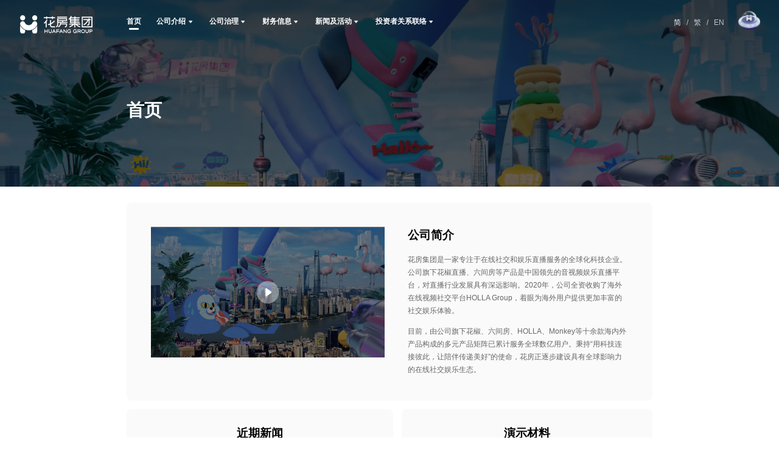

--- FILE ---
content_type: text/html; charset=UTF-8
request_url: https://www.huafang.com/zh-cn/ir
body_size: 18161
content:
<!doctype html>
<html lang="zh-cn">

<head>
    <meta charset="UTF-8">
<meta name="viewport" content="width=device-width, user-scalable=no, initial-scale=1.0, maximum-scale=1.0, minimum-scale=1.0">
<meta http-equiv="X-UA-Compatible" content="ie=edge">
<meta name="csrf-token" content="nSlRVt4ZWdewDXx56fhN3CEhZyHS8pKJee6aAjTr">
<link rel="stylesheet" href="https://www.huafang.com/resources/css/main.css?v=1762142695">
<link rel="stylesheet" href="https://www.huafang.com/resources/css/investor.css?v=1762142695">
<script src="https://www.huafang.com/resources/js/jquery-3.6.0.min.js?v=1762142695"></script>
<script src="https://www.huafang.com/resources/js/main.js?v=1762142695"></script>    <title>投资者 - 花房集团 - HUAFANG GROUP</title>
</head>

<body>
    <div class="investor-page">
        <div class="header header-white">
    <div class="header-wrap">
        <div class="logo" title="花房集团官方网站">
            <a href="https://www.huafang.com/"></a>
        </div>
        <div class="nav-icon investor">
            <span id="menu_nav" class="menu_nav_plane menu_nav_white"></span>
            <span id="nav-icon-show" class="menu_nav_close"></span>
        </div>
                    <div class="investor-header-top">
                                                                                                                                                                                                                                        <div class="nav-top zh-cn">
                                <div
                                     class="name on"
                            >
                                                                            <a href="/zh-cn/ir">首页</a>
                                                                    </div>
                                                            </div>
                                                    <div class="nav-top zh-cn">
                                <div
                                                                    class="name" >
                                                                            公司介绍
                                                                    </div>
                                                                    <i class="arrow"></i>
                                    <ul class="popselect">
                                                                                                                                    <li>
                                                                                        <a href="/zh-cn/ir/company-profile/about-us">关于我们</a>
                                            </li>
                                                                                                                                    <li>
                                                                                        <a href="/zh-cn/ir/company-profile/development-history">发展历程</a>
                                            </li>
                                                                            </ul>
                                                            </div>
                                                    <div class="nav-top zh-cn">
                                <div
                                                                    class="name" >
                                                                            公司治理
                                                                    </div>
                                                                    <i class="arrow"></i>
                                    <ul class="popselect">
                                                                                                                                    <li>
                                                                                        <a href="/zh-cn/ir/governance/board-directors">董事会</a>
                                            </li>
                                                                                                                                    <li>
                                                                                        <a href="/zh-cn/ir/governance/board-committee">董事委员会</a>
                                            </li>
                                                                                                                                    <li>
                                                                                        <a href="/zh-cn/ir/governance/management">管理层</a>
                                            </li>
                                                                                                                                    <li>
                                                                                        <a href="/zh-cn/ir/governance/governance-documents">治理文件</a>
                                            </li>
                                                                            </ul>
                                                            </div>
                                                    <div class="nav-top zh-cn">
                                <div
                                                                    class="name" >
                                                                            财务信息
                                                                    </div>
                                                                    <i class="arrow"></i>
                                    <ul class="popselect">
                                                                                                                                    <li>
                                                                                        <a href="/zh-cn/ir/financial/prospectus">招股文件</a>
                                            </li>
                                                                                                                                    <li>
                                                                                        <a href="/zh-cn/ir/financial/performanceReport">业绩报告</a>
                                            </li>
                                                                                                                                    <li>
                                                                                        <a href="/zh-cn/ir/financial/announcements-circulars">公告及通函</a>
                                            </li>
                                                                            </ul>
                                                            </div>
                                                    <div class="nav-top zh-cn">
                                <div
                                                                    class="name" >
                                                                            新闻及活动
                                                                    </div>
                                                                    <i class="arrow"></i>
                                    <ul class="popselect">
                                                                                                                                    <li>
                                                                                        <a href="/zh-cn/ir/news-events/press-releases">新闻发布</a>
                                            </li>
                                                                                                                                    <li>
                                                                                        <a href="/zh-cn/ir/news-events/investor-event">投资者活动</a>
                                            </li>
                                                                                                                                    <li>
                                                                                        <a href="/zh-cn/ir/news-events/presentation-doc">网络直播及演示讲稿</a>
                                            </li>
                                                                            </ul>
                                                            </div>
                                                    <div class="nav-top zh-cn">
                                <div
                                                                    class="name" >
                                                                            投资者关系联络
                                                                    </div>
                                                                    <i class="arrow"></i>
                                    <ul class="popselect">
                                                                                                                                    <li>
                                                                                        <a href="/zh-cn/ir/ir-contact/contact-us">联系我们</a>
                                            </li>
                                                                            </ul>
                                                            </div>
                                                                                                            </div>


                <div class="lang-switch">
                                                <a  class="lang-active"                         href="https://www.huafang.com/zh-cn/ir">简</a><i>/</i>
                                                                <a                         href="https://www.huafang.com/zh-hk/ir">繁</a><i>/</i>
                                                                <a                         href="https://www.huafang.com/en-us/ir">EN</a>
                                    </div>

        
    </div>
    <div class="nav-panel">
        <div class="video_canvas_container" style="visibility: visible;"><canvas class="video_canvas" id="js_canvas_bg"
                width="1680" height="2368"></canvas></div>
        <div class="nav-panel-contain">

                            <div class="home">
                    <i></i>
                                            <span><a href="https://www.huafang.com/zh-cn">首页<b></b></a></span>
                                    </div>
                            <div class="news">
                    <i></i>
                                            <span><a href="https://www.huafang.com/zh-cn/news">新闻中心<b></b></a></span>
                                    </div>
                            <div class="product">
                    <i></i>
                                            <span><a href="https://www.huafang.com/zh-cn/business">相关业务<b></b></a></span>
                                    </div>
                            <div class="contact">
                    <i></i>
                                            <span><a href="https://www.huafang.com/zh-cn/join-us">加入我们<b></b></a></span>
                                    </div>
                            <div class="investor">
                    <i></i>
                                            <span><a href="https://www.huafang.com/zh-cn/ir">投资者关系<b></b></a></span>
                                    </div>
                            <div class="about">
                    <i></i>
                                            <span>关于花房</span>
                        <ul>
                                                            <li><a href="https://www.huafang.com/zh-cn/about/about-us">关于我们<b></b></a></li>
                                                            <li><a href="https://www.huafang.com/zh-cn/about/management">管理团队<b></b></a></li>
                                                            <li><a href="https://www.huafang.com/zh-cn/about/mission">社会责任<b></b></a></li>
                                                    </ul>
                                    </div>
                    </div>
        <div class="nav-line-center">
            <div class="nav_image_bg"></div>
            <div class="line line5"></div>
            <div class="line line4"></div>
            <div class="line line3"></div>
            <div class="line line2"></div>
            <div class="line line1"></div>
        </div>
    </div>
</div>
        
        <div class="investor-header"><i></i>
            <h2>首页</h2>
        </div>
        <div class="investor-wrapper">
            <div class="investor-content investor-home">
                <div class="introduction">
                    <div class="stock">
                    <div class="videoleft">
                        <video id="video" poster="https://www.huafang.com/resources/images/poser_new1.jpg?v=1762142695"
                               srcBak="https://video.huafang.com/sv/24afe855-184c26bb8d1/24afe855-184c26bb8d1.mp4"
                               src="https://video2.huafang.com/vod/24afe855-184c26bb8d1.mp4"
                        ></video>
                        <div class="mask">
                            <i class="playicon"></i>
                        </div>
                    </div>
                    </div>
                    <div class="introduce">
                        <h3>公司简介</h3>
                        <ul>
                            <li>花房集团是一家专注于在线社交和娱乐直播服务的全球化科技企业。公司旗下花椒直播、六间房等产品是中国领先的音视频娱乐直播平台，对直播行业发展具有深远影响。2020年，公司全资收购了海外在线视频社交平台HOLLA Group，着眼为海外用户提供更加丰富的社交娱乐体验。</li>
                            <li>目前，由公司旗下花椒、六间房、HOLLA、Monkey等十余款海内外产品构成的多元产品矩阵已累计服务全球数亿用户。秉持“用科技连接彼此，让陪伴传递美好”的使命，花房正逐步建设具有全球影响力的在线社交娱乐生态。</li>
                        </ul>
                    </div>
                </div>
                <div class="main-box">
                    <div class="recent-news">
                        <h3>近期新闻</h3>
                        <ul class="news-content">
                                                                                                <li>
                                        <div class="time">2023-03-20 16:52:00</div>
                                        <a href="/zh-cn/ir/news-events/press-releases/5">
                                            <div class="title">花房将于2023年3月30日公布2022年全年业绩</div>
                                        </a>
                                    </li>
                                                                                                                                <li>
                                        <div class="time">2023-02-12 18:04:00</div>
                                        <a href="/zh-cn/ir/news-events/press-releases/2">
                                            <div class="title">花房宣布委任首席财务官</div>
                                        </a>
                                    </li>
                                                                                    </ul>
                        <h3>近期活动</h3>
                        <ul class="activity-content">
                                                            <li>更多活动即将开始</li>
                                                       
                        </ul>
                    </div>
                    <div class="demo-materials">
                        <h3>演示材料</h3>
                        <div class="demo-link">
                            <a href="/zh-cn/ir/ir-contact/contact-us">
                                                            请联系我们
                                                        </a>
                        <div>
                        
                    </div>
                </div>
            </div>
        </div>
    </div>
<style>
.investor-home .introduction .stock{
    width: 30rem;
    height: 16.8rem;
    overflow: hidden;
}
.videoleft{
    position: relative;
    width: 100%;
    height: 100%;
}
.videoleft video{
    width: 100%;
    height: 100%;
}
.videoleft.playactive .mask {
    display: none;
}
.videoleft .mask {
    position: absolute;
    left: 0;
    top: 0;
    width: 100%;
    height: 100%;
    background: rgba(0, 0, 0, 0.5);
}
.videoleft .playicon {
    display: inline-block;
    position: absolute;
    top: 50%;
    left: 50%;
    transform: translate(-50%, -50%);
    cursor: pointer;
    width: 2.92rem;
    height: 2.92rem;
    background: url(//vr1.6rooms.com/tao/i/f2/0205d2c760c046ef36643d3eb69afcd8.png) no-repeat;
    background-size: 100% 100%;
}
.demo-materials .demo-link a{
    margin: 1.2rem 2.2rem;
    font-size: 1rem;
}
</style>
<script>
    //显示与隐藏
    var mainBox = $('.videoleft');
    var videoDom = $("#video");
    var videonow = document.getElementById('video');
    mainBox.find(".playicon").click(function(){
        if(!mainBox.hasClass('playactive')){
            videoDom.trigger('play');
            videoDom.attr('controls',true);
            mainBox.addClass('playactive');
            videonow.addEventListener('ended',function(){
                videoDom.attr('controls',false);
                mainBox.removeClass('playactive');
            })
        }
    });
</script>
</body>
</html>


--- FILE ---
content_type: text/css
request_url: https://www.huafang.com/resources/css/main.css?v=1762142695
body_size: 88517
content:
html {
    min-width: 1000px;
    margin: 0;
    padding: 0;
    height: 100%;
    overflow: auto;
}

body {
    min-height: 100%;
    line-height: 1.5;
    font-family: 'Microsoft YaHei', 微软雅黑, Arial, sans-serif;
    background: #fff;
    font-size: 12px;
}

* {
    -webkit-font-smoothing: antialiased;
}

body,
div,
dl,
dt,
dd,
ul,
ol,
li,
h1,
h2,
h3,
h4,
h5,
h6,
pre,
code,
form,
fieldset,
legend,
input,
button,
textarea,
p,
blockquote,
th,
td {
    margin: 0;
    padding: 0;
}

h1,
h2,
h3,
h4,
h5,
h6 {
    font-size: 100%;
}

ol,
ul {
    list-style: none;
}

address,
caption,
cite,
code,
dfn,
i,
em,
strong,
th,
var,
optgroup {
    font-style: normal;
}

input,
button,
textarea,
select,
optgroup,
option {
    font-size: inherit;
    font-style: inherit;
    font-weight: inherit;
}

fieldset,
img,
a img,
:link img,
:visited img {
    border: 0;
}

a {
    text-decoration: none;
}

a:hover {
    text-decoration: underline;
}

:focus {
    outline: 0;
}

table {
    border-collapse: collapse;
    border-spacing: 0;
}

.block-none{
    margin: 80px;
    line-height: 50px;
    text-align: center;
    font-size: 15px;
    color: #999;
}

.bg-random {
    pointer-events: none;
}

.color-scroll-bar {
    overflow: auto;
    overflow-x: hidden !important;
    *position: relative;
}

.color-scroll-bar::-webkit-scrollbar {
    width: 15px;
    background-color: transparent;
}

.color-scroll-bar::-webkit-scrollbar-button {}

.color-scroll-bar::-webkit-scrollbar-track-piece {
    background: rgba(255, 255, 255, 0.1);
    border-radius: 3px;
}

.color-scroll-bar::-webkit-scrollbar-track {
    background: rgba(255, 255, 255, 0.1);
    border-radius: 3px;
}

.color-scroll-bar::-webkit-scrollbar-thumb:vertical {
    height: auto;
    border-radius: 3px;
    outline: 0;
    outline-offset: 0;
    background: rgba(255, 255, 255, 0.4);
    transition: all 0.3px;
}

.color-scroll-bar::-webkit-scrollbar-thumb:hover {
    width: 12px;
    background: rgba(255, 255, 255, 0.7);
}

.page-scroll-down {
    width: 3.16rem;
    height: 3.16rem;
    position: fixed;
    z-index: 100;
    left: 50%;
    bottom: 0.987rem;
    margin-left: -1.58rem;
    transform: translateY(8px) translateZ(0);
    opacity: 0.3;
    display: none;
    cursor: pointer;
    background: url(/resources/images/page_scroll_arrow.png) no-repeat;
    background-size: contain;
}

@keyframes page-scroll-down-ani {
    0% {
        transform: translateY(-8px) translateZ(0);
    }

    50% {
        opacity: 0.3;
        transform: translateY(0) translateZ(0);
    }

    100% {
        transform: translateY(-8px) translateZ(0);
    }
}
@keyframes picZoom {
    0% {
        transform: scale(0.85) translateZ(0);
    }
    50% {
        transform: scale(1.2) translateZ(0);
    }
    100% {
        transform: scale(1) translateZ(0);
    }
}
@keyframes picZoomText {
    0% {
        transform: scale(0) translateY(-50%) translateZ(0);
    }
    50% {
        transform: scale(1.1) translateY(-50%) translateZ(0);
    }
    100% {
        transform: scale(1) translateY(-50%) translateZ(0);
    }
}
@keyframes picZoomText1 {
    0% {
        transform: scale(0) translate(70%, 150%) translateZ(0);
    }
    50% {
        transform: scale(1.1) translate(70%, 150%) translateZ(0);
    }
    100% {
        transform: scale(1) translate(70%, 150%) translateZ(0);
    }
}
@keyframes picZoomText2 {
    0% {
        transform: scale(0) translate(80%, -50%) translateZ(0);
    }
    50% {
        transform: scale(1.1) translate(80%, -50%) translateZ(0);
    }
    100% {
        transform: scale(1) translate(80%, -50%) translateZ(0);
    }
}


.page-scroll-down-v {
    display: block;
    animation: page-scroll-down-ani 1.6s linear infinite backwards;
}
.nav-panel-ball-shake{
    animation: picZoom 0.6s linear;
}
.nav-panel-text-shake{
    animation: picZoomText 0.5s linear;
}
.nav-panel .about .nav-panel-text-shake{
    top: 2.8rem;
    left: 50%;
    animation: picZoomText1 0.5s linear;
    transition:none;
}
.nav-panel .home .nav-panel-text-shake{
    animation: picZoomText2 0.5s linear;
}
.header {
    width: 100%;
    min-width: 800px;
    z-index: 999;
    left: 0;
    top: 0;
}

.header .header-wrap {
    height: 6.25rem;
    /* overflow: hidden; */
    position: relative;
}



.header .logo,
.header .lang-switch,
.header .nav-icon,
.header .nav-audio {
    position: relative;
    z-index: 101;
}
.header .nav-audio{
    float: right;
    margin: 1.8rem 2.14rem 0 0;
    width: 1.98rem;
    height: 1.98rem;
    cursor: pointer; 
    transition: opacity 0.3s;
}
.header .nav-audio b{
    display: inline-block;
    width: 100%;
    height: 100%;
}
.header .audio-play b{
    background: url(/resources/images/audio_play.png) no-repeat;
    background-size: 100% 100%;
}
.header .audio-pause b{
    background: url(/resources/images/audio_pause.png) no-repeat;
    background-size: 100% 100%;
}

.header .logo {
    float: left;
    width: 15.15rem;
    padding: 1.98rem 0 0 2.6rem;
    box-sizing: border-box;
}

.header .logo a {
    display: block;
    width: 100%;
    height: 2.29rem;
    background: url(/resources/images/logo_black.png) no-repeat;
    background-size: contain;
    transition: background 0.3s;
}

.header .logo img {
    opacity: 0;
}

.header .lang-switch {
    float: right;
    margin: 2.1rem 2.4rem 0 0;
    font-size: 0.94rem;
    color: #eee;
    color: rgba(255, 255, 255, 0.7);
    transition: opacity 0.3s;
}

.header .lang-switch i {
    display: inline-block;
    margin: 0 0.5rem 0 0.7rem;
    vertical-align: middle;
}

.header .lang-switch a {
    display: inline-block;
    vertical-align: middle;
    color: #eee;
    color: rgba(255, 255, 255, 0.7);
}

.header .nav-icon {
    float: right;
    width: 2rem;
    height: 2rem;
    /* margin: 2.3rem 2rem 0 0rem; */
    margin: 1.88rem 2.6rem 0 0rem;
    position: relative;
    cursor: pointer;
}

.header .nav-icon i {
    width: 1.6rem;
    height: 0.2rem;
    background: #fff;
    overflow: hidden;
    line-height: 0;
    font-size: 0;
    position: absolute;
    right: 0;
    transition: all 0.3s linear;
}

.header .nav-icon i:first-child {
    width: 1rem;
}

.header .nav-icon i:last-child {
    bottom: 0.9rem;
}

.header .investor-header-top{
    position: absolute;
    top:0;
    left:0;
    right: 0;
    width: 67.55rem;
    margin:0 auto;
    /* width: 100%; */
    height: 100%;
    box-sizing: border-box;
    /* padding-left: 15.15rem; */
    padding-top: 1.98rem;
    display: flex;
    z-index: 1;
    
}
.investor-header-top .nav-top:first-child{
    padding-left: 0;
}
.investor-header-top .nav-top{
    height: 1.46rem;
    padding:0 1rem 2rem;
    display: flex;
    align-items: center;
    cursor: pointer;
    position: relative;
}
.investor-header-top .nav-top.en-us{
    padding:0 0.5rem 2rem;
}
.investor-header-top .nav-top.en-us .name{
    font-size: 0.9rem;
}
.investor-header-top .nav-top .name{
    position: relative;
    font-weight: 600;
    color: #FFFFFF;
    line-height: 1.46rem;
    font-size: 0.94rem;
}
.investor-header-top .nav-top .name a{
    color: inherit;
    text-decoration: none;
}
.investor-header-top .nav-top .name.on::before{
    content: '';
    position: absolute;
    bottom: -0.42rem;
    left: 0;
    right: 0;
    margin:0 auto;
    width: 1.25rem;
    height: 0.21rem;
    background: #FFFFFF;
    border-radius: 0.13rem;

}
.investor-header-top .nav-top .arrow{
    display: inline-block;
    width: 0.94rem;
    height: 0.94rem;
    margin-left: 0.1rem;
    background:url(//vr1.6rooms.com/tao/i/c0/b29eebd70acb302fda4430363e9b61cc.png) no-repeat;
    background-size: 100% 100%;
}
.investor-header-top .nav-top.show .popselect{
    opacity: 1;
    visibility: visible;
}
.investor-header-top .nav-top .popselect{
    position: absolute;
    top:2.5rem;
    /* min-width: 8.33rem;
    max-width: 12rem; */
    background:#fff;
    border-radius: 0.42rem;
    text-align: center;
    border: 0.05rem solid #EEEEEE;
    left:50%;
    transform: translate(-50%,0);
    opacity: 0;
    visibility: hidden;
    overflow: hidden;
}
.investor-header-top .nav-top .popselect li a{
    text-decoration: none;
    color: inherit;
    display: block;
}
.investor-header-top .nav-top.zh-cn .popselect li,.investor-header-top .nav-top.zh-hk .popselect li{
    padding:0 1.6rem;
}
.investor-header-top .nav-top.en-us .popselect li{
    font-size: 0.84rem;
}
.investor-header-top .nav-top .popselect li{
    padding: 0 1rem;
    height: 3.13rem;
    white-space:nowrap;
    text-align: center;
    font-size: 0.94rem;
    font-weight: 400;
    color: #666666;
    line-height: 3.13rem;
}
.investor-header-top .nav-top .popselect li:hover{
    color: #FF2398;
    background: #EEEEEE;
}
.investor-header-top .nav-top .popselect li.active{
    color: #FF2398;
    background: #EEEEEE;
}

.header-black .lang-switch,
.header-black .lang-switch a {
    color: #666666;
}

.header-black .lang-switch .lang-active {
    color: #000000;
}

.header-white .lang-switch .lang-active {
    color: #ffffff;
}

.header-nav-visible .logo a,
.header-white .logo a {
    background: url(/resources/images/logo_white.png) no-repeat;
    background-size: contain;
}

.header-black .nav-icon i {
    background: #000000;
}

.header .nav-panel {
    pointer-events: none;
    width: 100%;
    height: 100%;
    overflow: hidden;
    position: absolute;
    z-index: 100;
    left: 0;
    top: 0;
    /* background:rgba(0, 0, 0, 0.5); */
    /* background: linear-gradient(90deg, #240d20, #100928); */
    opacity: 0;
    transform: translateZ(0);
    transition: opacity 0.4s;
}

.header-nav-visible {
    position: fixed;
    left: 0;
    top: 0;
}

.header-nav-visible .lang-switch {
    pointer-events: none;
    opacity: 0;
}
.header-nav-visible .nav-audio {
    pointer-events: none;
    opacity: 0;
}
.header-nav-visible .logo{
    pointer-events: none;
    opacity: 0;
}
.header-nav-visible .investor-header-top{
    pointer-events: none;
    opacity: 0;
}
.header-nav-visible .nav-panel {
    pointer-events: auto;
    opacity: 1;
}

.header-nav-visible .nav-icon i:first-child {
    width: 1.3rem;
    transform: rotate(45deg);
}

.header-nav-visible .nav-icon i:last-child {
    bottom: 1.5rem;
    transform: rotate(-45deg);
}

.header-nav-visible .nav-icon i {
    background: #ffffff;
}

.nav-panel a {
    color: #fff;
}

.header .nav-panel .nav-particle {
    width: 100%;
    height: 100%;
    position: absolute;
    z-index: 1;
    left: 0;
    top: 0;
}

.header .nav-panel .nav-particle i {
    width: 4px;
    height: 4px;
    border-radius: 100%;
    background: #ffffff;
    position: absolute;
    left: 50%;
    top: 40%;
    opacity: 0;
    transform: scale(0.1) translateZ(0);
}
.video_canvas_container {
    position: absolute;
    z-index: 2;
    left: 0;
    top: 0;
    width: 100%;
    height: 100%;
}
.video_canvas_mask{
    -webkit-mask-image: url(/resources/images/mengban-v3.png);
    -webkit-mask-position: center;
    -webkit-mask-size: cover;
}
.video_canvas {
    width: 100%;
    height: 100%;
    pointer-events: none;
}
.nav-panel .nav-line-center{
    pointer-events:none;
    opacity: 0;
}
.nav-panel .nav-line-center .nav_image_bg{
    position: absolute;
    z-index: 1;
    top:0;
    left:0;
    width:100%;
    opacity: 0;
    height:100%;
    background: url(/resources/images/nav_image_bg.png) no-repeat;
    background-size: 100% 100%;
    animation: opacity .3s .5s;
}
/* .nav-panel .nav-line-center .line5{
    position: absolute;
    z-index: 1;
    top:1.15rem;
    left:5.73rem;
    width:90.52rem;
    opacity: 0;
    height:53.07rem;
    background: url(/resources/images/line5.png) no-repeat;
    background-size: 100% 100%;
    animation: animateline1 2s linear infinite;
    animation-delay: 2s;
}
.nav-panel .nav-line-center .line4{
    position: absolute;
    z-index: 1;
    top:2.61rem;
    left:8.28rem;
    width:83.7rem;
    height:51.15rem;
    background: url(/resources/images/line4.png) no-repeat;
    background-size: 100% 100%;
    animation: animateline1 2s linear infinite;
    animation-delay: 1.6s;
}
.nav-panel .nav-line-center .line3{
    position: absolute;
    z-index: 1;
    left: 11.823rem;
    top: 4.48rem;
    width: 75.417rem;
    height: 45.105rem;
    background: url(/resources/images/line3.png) no-repeat;
    background-size: 100% 100%;
    animation: animateline1 2s linear infinite;
    animation-delay: 1.2s;
}
.nav-panel .nav-line-center .line2{
    position: absolute;
    z-index: 1;
    left: 17.084rem;
    top: 6.928rem;
    width: 63.386rem;
    height: 38.386rem;
    background: url(/resources/images/line2.png) no-repeat;
    background-size: 100% 100%;
    animation: animateline1 2s linear infinite;
    animation-delay: 0.8s;
}
.nav-panel .nav-line-center .line1{
    position: absolute;
    z-index: 1;
    top:10.365rem;
    left:26.667rem;
    width: 44.375rem;
    height: 28.073rem;
    background: url(/resources/images/line1.png) no-repeat;
    background-size: 100% 100%;
    animation: animateline1 2s linear infinite;
    animation-delay: 0.4s;
} */
.nav-panel .nav-line-center .line5{
    position: absolute;
    z-index: 1;
    top:2.3%;
    left:5.72%;
    width:93.125%;
    opacity: 0;
    height:94.35%;
    background: url(/resources/images/line/line5.png) no-repeat;
    background-size: 100% 100%;
    animation: animateline1 3.4s linear infinite;
    animation-delay: 2s;
}
.nav-panel .nav-line-center .line4{
    position: absolute;
    z-index: 1;
    top:4.62%;
    left:8.3%;
    width:83.7%;
    height:90.9%;
    background: url(/resources/images/line/line4.png) no-repeat;
    background-size: 100% 100%;
    animation: animateline1 3.4s linear infinite;
    animation-delay: 1.6s;
}
.nav-panel .nav-line-center .line3{
    position: absolute;
    z-index: 1;
    left: 11.46%;
    top: 7.68%;
    width: 75.99%;
    height: 80.06%;
    background: url(/resources/images/line/line3.png) no-repeat;
    background-size: 100% 100%;
    animation: animateline1 3.4s linear infinite;
    animation-delay: 1.2s;
}
.nav-panel .nav-line-center .line2{
    position: absolute;
    z-index: 1;
    left: 17.08%;
    top: 12.13%;
    width: 63.44%;
    height: 68.5%;
    background: url(/resources/images/line/line2.png) no-repeat;
    background-size: 100% 100%;
    animation: animateline1 3.4s linear infinite;
    animation-delay: 0.8s;
}
.nav-panel .nav-line-center .line1{
    position: absolute;
    z-index: 1;
    top:18.24%;
    left:26.66%;
    width: 44.375%;
    height: 50.37%;
    background: url(/resources/images/line/line1.png) no-repeat;
    background-size: 100% 100%;
    animation: animateline1 3.4s linear infinite;
    animation-delay: 0.4s;
}
@keyframes  animateline1 {
      0%{
        opacity: 1;
      }
      50%{
        opacity: 0;
      }
      100%{
        opacity: 1;
      }
}
@keyframes showbg{
    0%{
      opacity: 0;
    }
    100%{
      opacity: 0.9;
    }
}
.nav-panel .nav-panel-contain {
    width: 100%;
    height: 100%;
    min-height: 800px;
    position: absolute;
    z-index: 2;
    left: 50%;
    top: 0;
    transform: translateX(-50%);
    opacity: 0;
}

.nav-panel .nav-panel-contain div {
    position: absolute;
    z-index: 1;
    transition: all 0.1s linear;
}

.nav-panel .nav-panel-contain div.hover {
    z-index: 2;
}

.nav-panel .nav-panel-contain div i {
    display: block;
    width: 100%;
    height: 100%;
    /* border-radius: 50%; */
    /* background: linear-gradient(140deg, #ac00b5 0%, #f42e49 100%); */
    background: url(/resources/images/mask_bg.png) no-repeat;
    background-size: 100% 100%;
    /* opacity: 0.39; */
    transform-origin: center;
    transform: translateZ(0);
    transition: all 0.3s;
}
.nav-panel .nav-panel-contain div ul li{
    font-size: 1.1rem;
}
.nav-panel div span {
    pointer-events: none;
    font-size: 1.56rem;
    color: #fff;
    font-weight: bold;
    word-break: keep-all;
    position: absolute;
    left: 50%;
    top: 50%;
    transform: translateY(-50%) translateZ(0);
    transition: transform 0.3s;
}

.nav-panel div ul {
    pointer-events: none;
    position: absolute;
    left: 50%;
    transform: transLateX(-50%) translateZ(0);
    opacity: 0;
    transition: opacity 0.2s linear;
}

.nav-panel div li {
    margin: 0.6rem 0;
    line-height: 1.7rem;
    text-align: center;
    font-size: 1.4rem;
    color: #fff;
    font-weight: normal;
    border-bottom: 0.02rem solid rgba(255, 255, 255, 0);
}

@font-face {
    font-family: 'number-font';
    src: url('/resources/images/DIN_Alternate_Bold.ttf');
}

/* .nav-panel  li:hover{
    border-color:#ffffff;
 } */
.nav-panel a {
    position: relative;
    white-space: nowrap;
}

.nav-panel .home {
    width: 9.22rem;
    height: 9.22rem;
    left: 22.03vw;
    top: 9.07vh;
}

.nav-panel .home span {
    transform: translate(80%, -50%) translateZ(0);
}

.nav-panel .news {
    width: 5.63rem;
    height: 5.63rem;
    left: 10.47vw;
    top: 51.2vh;
}

.nav-panel .product {
    width: 8.75rem;
    height: 8.75rem;
    left: 73.91vw;
    top: 12.96vh;
}

.nav-panel .contact {
    width: 5.42rem;
    height: 5.42rem;
    left: 76.82vw;
    top: 64.63vh;
}

.nav-panel .investor {
    width: 7.71rem;
    height: 7.71rem;
    left: 33.33vw;
    top: 75vh;
}

.nav-panel .about {
    width: 15.83rem;
    height: 15.83rem;
    left: calc(50vw - (15.83vw / 2));
    top: 27.5vh;
}

.nav-panel .about span {
    top: 2.8rem;
    left: 50%;
    transform: translate(70%, 150%) translateZ(0);
}

.nav-panel .about ul {
    top: 6rem;
    width:10rem;
}

.nav-panel div a:hover {
    text-decoration: none;
}

.nav-panel div a b {
    width: 100%;
    height: 0.21rem;
    overflow: hidden;
    font-size: 0;
    font-weight: normal;
    background: white;
    position: absolute;
    bottom: -0.3rem;
    left: 0;
    opacity: 0;
    transform: scaleX(0) translateZ(0);
    transition: all 0.2s;
}

.nav-panel div.on a b,
.nav-panel div.hover a:hover b {
    opacity: 1;
    transform: scaleX(1) translateZ(0);
}

.nav-panel div.on i,
.nav-panel div.hover i {
    opacity: 1;
    transform: scale(1.5) translateZ(0);
}

.nav-panel div.on ul,
.nav-panel div.hover ul {
    pointer-events: auto;
    opacity: 1;
    transition: opacity 0.3s 0.1s;
}

.nav-panel div.on span,
.nav-panel div.hover span {
    pointer-events: auto;
    transform: translate(-50%, -50%) translateZ(0);
}

.nav-panel .about.on span,
.nav-panel .about.hover span {
    transform: translate(-50%, -100%);
    transition: transform 0.3s cubic-bezier(0, 1, 1, 1);
}

.nav-panel .about.on ul,
.nav-panel .about.hover ul {
    transform: translate(-50%, -20%);
}

.footer {
    width: 58.75rem;
    line-height: 1.56rem;
    padding-bottom: 0.4rem;
    font-size: 0.75rem;
    color: #fff;
    text-align: center;
    display: none;
    opacity: 0.4;
}

.home-page .footer {
    display: block;
}
.home-page .footer a{
    text-decoration: none;
    color: #fff;
    text-decoration: none;
    cursor: pointer;
}

.footer-black {
    color: #999999;
}

.home-page {
    width: 100%;
    min-width: 800px;
    height: 100%;
    min-height: 600px;
    overflow: hidden;
    position: relative;
    background: #000000;
}

.home-page .header {
    position: absolute;
}

.home-page .footer {
    width: 100%;
    position: absolute;
    z-index: 9;
    left: 0;
    bottom: 0;
}

.home-page .home-main {
    position: relative;
    height: 100%;
}
.home-page .home-main .handler-nav{
    position: absolute;
    z-index: 5;
    top: 10%;
    left: 10%;
    width: 80%;
    height: 80%;
    cursor: pointer;
}

.home-page .content {
    width: 100%;
    color: #fff;
    text-align: center;
    position: absolute;
    z-index: 5;
    left: 0;
    top: 50%;
    transform: translateY(-50%);
}

.home-page .content h5 {
    font-size: 5.21rem;
}
.home-page .content .en-us {
    font-size: 4.21rem;
}

.home-page .content h6 {
    margin-top: 0.2rem;
    font-size: 1.56rem;
    font-weight: normal;
}

.home-page .home-video {
    pointer-events: none;
    width: 100%;
    height: 100%;
    overflow: hidden;
}

.home-page .home-video i {
    width: 100%;
    height: 100%;
    position: absolute;
    z-index: 3;
    background: rgba(0, 0, 0, 0.4);
}

.home-page .home-video video {
    height: auto;
    min-height: 100%;
    width: 100%;
    object-fit: cover;
    position: absolute;
    z-index: 2;
    left: 50%;
    top: 50%;
    transform: translate(-50%, -50%);
}

.about-page {
    height: 100%;
    overflow: hidden;
    font-size: 3.95rem;
    background: #000000;
}

.about-page .header {
    width: 100%;
    position: absolute;
}

.about-page .about-header {
    height: 10.8rem;
    overflow: hidden;
    color: #ffffff;
    position: relative;
    background:#e12365 url(/resources/images/retc_gradient_bg.png) no-repeat center;
    background-size: cover;
    transform: translateZ(0);
}
.about-page .about-header .header-container{
    position: absolute;
    left:0;
    top:0;
    right: 0;
    bottom: 0;
    margin:auto;
    width: 63.6rem;
    height: 24rem;
    display: flex;
}
.about-page .about-header .header-container .header-left{
    width: 26.04rem;
}
.about-page .about-header .header-container .header-left .title{
    height: 2.29rem;
    font-size: 2.29rem;
    font-weight: 600;
    color: #FFFFFF;
    line-height: 2.29rem;
}
.about-page .about-header .header-container .header-left .text{
    margin-top: 1.46rem;
    font-size: 0.94rem;
    font-weight: 400;
    color: #FFFFFF;
    line-height: 1.77rem;
}
.about-page .about-header .header-container .header-right{
    margin-left: 3.18rem;
    width: 34.38rem;
    height: 24rem;
    overflow: hidden;
    position: relative;
}
.about-page .about-header .header-container .header-right .swiper{
    overflow: hidden;
    border-radius: 0.5rem;
    height: 19rem;
    border: 0.21rem solid rgba(255,255,255,0.19);
}
.about-page .about-header .header-container .header-right video{
    height: auto;
    min-height: 100%;
    width: 100%;
    object-fit: cover;
    position: absolute;
    z-index: 2;
    left: 50%;
    top: 50%;
    transform: translate(-50%, -50%);
}
.about-page .about-header .header-container .header-right .swiper-pagination-bullet-active{
    background: #fff;
}
/* .about-page .about-header p,
.about-page .about-header h1 {
    position: relative;
    z-index: 10;
}

.about-page .about-header i {
    position: absolute;
    z-index: 1;
} */

.about-page .about-header .bg-1 {
    width: 9.875rem;
    height: 14.81rem;
    opacity: 0.8;
    z-index: 3;
    left: 47rem;
    top: 2.12rem;
    background: url(/resources/images/decorate_arrow_left.png) no-repeat center;
    background-size: contain;
}

.about-page .about-header .bg-2 {
    width: 35.55rem;
    height: 21.23rem;
    z-index: 3;
    left: 0;
    top: 25.92rem;
    background: url(/resources/images/decorate_dottedline_bend.png) no-repeat center;
    background-size: contain;
}

.about-page .about-header .bg-5 {
    width: 53.325rem;
    height: 53.325rem;
    z-index: 2;
    left: 0;
    top: 0;
    opacity: 0.9;
    transform: translate(80%, -20%) translateZ(0);
    background: radial-gradient(rgba(128, 66, 205, 0.9) 5%,
            rgba(128, 66, 205, 0) 70%);
    transition: all 3s linear;
}

.about-page .about-header .bg-3 {
    width: 53.325rem;
    height: 53.325rem;
    z-index: 2;
    left: 0;
    top: 0;
    opacity: 0.76;
    transform: translateX(-20%) translateZ(0);
    background: radial-gradient(rgba(255, 156, 73, 0.9) 5%,
            rgba(255, 212, 126, 0) 70%);
    transition: all 3s linear;
}

.about-page .about-header .bg-4 {
    width: 38.21rem;
    height: 38.71rem;
    z-index: 3;
    right: 0;
    bottom: 0;
    opacity: 0.76;
    background: url(/resources/images/decorate_textring_right.png) no-repeat center;
    background-size: contain;
}
/* 
.about-page .about-header h1 {
    width: 50rem;
    padding: 10rem 0 0rem;
    margin-left: 21.88rem;
    font-size: 3.95rem;
    opacity: 0;
    transform: translateY(30px) translateZ(0);
    transition: all 0.15s cubic-bezier(0.15, 1, 0.15, 1);
}

.about-page .about-header p {
    width: 39rem;
    padding: 1.3rem 0;
    margin-left: 21.88rem;
}

.about-page .about-header p:first-of-type {
    padding-top: 4rem;
}

.about-page .about-header strong {
    display: block;
    font-size: 1.56rem;
    transform: translateY(30px) translateZ(0);
    opacity: 0;
}

.about-page .about-header span {
    display: block;
    margin-top: 0.3rem;
    font-size: 0.94rem;
    transform: translateY(30px) translateZ(0);
    opacity: 0;
}

.about-page .about-header-v h1,
.about-page .about-header-v strong,
.about-page .about-header-v span {
    transform: translateY(0) translateZ(0);
    opacity: 1;
} */

.about-page .about-content p {
    color: #ffffff;
    font-size: 0.83rem;
    line-height: 1.67rem;
    text-align: justify;
    position: absolute;
    z-index: 10;
}

.about-page .content-1 {
    overflow: hidden;
    height: 10.8rem;
    position: relative;
    background: url(/resources/images/about_a1.png) no-repeat center center;
    background-size: cover;
    transform: translateZ(0);
}
.about-page .content-1 .video-mask{
    pointer-events: none;
    width: 100%;
    height: 100%;
    overflow: hidden;
}
.about-page .content-1 .video-mask i{
    width: 100%;
    height: 100%;
    position: absolute;
    z-index: 3;
    background: rgba(0, 0, 0, 0.4);
}
.about-page .content-1 .video-mask video{
    height: auto;
    min-height: 100%;
    width: 100%;
    object-fit: cover;
    position: absolute;
    z-index: 2;
    left: 50%;
    top: 50%;
    transform: translate(-50%, -50%);
}
.about-page .content-1 .text-content{
    position: absolute;
    left:23.13rem;
    z-index: 10;
    top:10.42rem
}
.about-page .content-1 .text-content strong{
    height: 2.19rem;
    font-size: 1.56rem;
    font-weight: 600;
    color: #FFFFFF;
    line-height: 2.19rem;
    margin-bottom: 0.52rem;
    display: block;
}
.about-page .content-1 .text-content span{
    display: block;
    height: 1.46rem;
    font-size: 1.04rem;
    font-weight: 400;
    color: #FFFFFF;
    line-height: 1.46rem;
    margin-bottom: 4.64rem;
}
/* .about-page .content-1 p {
    width: 39.5rem;
    right: 13.825rem;
    top: 10.88rem;
}
.about-page .content-1 p span{
    margin-bottom: 0.25rem;
    display: block;
    height: 2.19rem;
    font-size: 1.56rem;
    font-weight: 600;
    color: #FFFFFF;
    line-height: 2.19rem;
} */

.about-page .content-2 {
    height: 53.325rem;
    overflow: hidden;
    position: relative;
    background: #e12365 url(/resources/images/retc_gradient_bg.png) no-repeat center;
    background-size: cover;
    transform: translateZ(0);
}

.about-page .content-2 .main {
    position: absolute;
    z-index: 10;
    width: 63.96rem;
    left: 18.8rem;
    top: 7.29rem;
}
.about-page .content-2 .title{
    display: block;
    margin-bottom: 0.52rem;
    font-size: 1.56rem;
    font-weight: 600;
    color: #FFFFFF;
    line-height: 2.19rem;
}
.about-page .content-2 .main .left {
    width: 32.29rem;
    left: 0;
    top: 0;
}
.about-page .content-2 .main .right {
    width: 14.17rem;
    right: 0;
    top: 0;
}
.about-page .content-2 .main .right .tip{
    display: block;
}

.about-page .content-2 .video-mask{
    pointer-events: none;
    width: 100%;
    height: 100%;
    overflow: hidden;
}
.about-page .content-2 .video-mask i{
    width: 100%;
    height: 100%;
    position: absolute;
    z-index: 3;
    background: rgba(0, 0, 0, 0.4);
}
.about-page .content-2 .video-mask video{
    height: auto;
    min-height: 100%;
    width: 100%;
    object-fit: cover;
    position: absolute;
    z-index: 2;
    left: 50%;
    top: 50%;
    transform: translate(-50%, -50%);
}

/* .about-page .content-2 i {
    position: absolute;
    z-index: 1;
}

.about-page .content-2 .bg-1 {
    width: 3.45rem;
    height: 3.45rem;
    left: 30%;
    top: -4.345rem;
    opacity: 0.8;
} */
/* 
.about-page .content-2 .bg-1 b {
    width: 0.987rem;
    height: 0.987rem;
    border-radius: 100%;
    overflow: hidden;
    position: absolute;
    left: 0.246rem;
    bottom: 1.728rem;
    background: #ffffff;
}

.about-page .content-2 .bg-1 em {
    width: 0.641rem;
    height: 3.456rem;
    overflow: hidden;
    position: absolute;
    left: 1.629rem;
    top: 0.148rem;
    background: #ffffff;
    transform: rotate(45deg) translateZ(0);
}

.about-page .content-2 .bg-2 {
    width: 15.2rem;
    height: 4.69rem;
    left: 0;
    bottom: 4.19rem;
    background: url(/resources/images/decorate_arrow_right.png) no-repeat center;
    background-size: contain;
}

.about-page .content-2 .bg-3 {
    width: 53.32rem;
    height: 53.32rem;
    z-index: 2;
    right: 0;
    top: -17.77rem;
    opacity: 0.9;
    background: radial-gradient(rgb(128, 66, 205) 3%,
            rgba(128, 66, 205, 0) 70%);
}

.about-page .content-2 .bg-4 {
    z-index: 3;
    width: 47.3rem;
    height: 47.3rem;
    right: 0;
    top: 50%;
    transform: translateY(-50%);
    -ms-transform: translateY(-50%);
    -webkit-transform: translateY(-50%);
    background: url(/resources/images/img_circle_bg.png) no-repeat center;
    background-size: contain;
}

.about-page .content-2 .bg-4 img {
    width: 38.51rem;
    height: 38.51rem;
    border-radius: 100%;
    position: absolute;
    left: 4.44rem;
    top: 4.44rem;
}

.about-page .content-2 .bg-5 {
    width: 75%;
    height: 53.325rem;
    z-index: 5;
    left: -10%;
    top: 0;
    opacity: 0.8;
    background: radial-gradient(rgb(255, 156, 73) 3%,
            rgba(255, 212, 126, 0) 70%);
} */

.about-page .content-3 {
    height: 53.325rem;
    margin-bottom: 0.987rem;
    overflow: hidden;
    position: relative;
    background: url(/resources/images/about_a1.png) no-repeat center;
    background-size: cover;
    transform: translateZ(0);
}

.about-page .content-3 p {
    width: 39.5rem;
    top: 18.762rem;
    right: 8.887rem;
}

.mission-page {
    height: 100%;
    overflow: hidden;
}

.mission-page .header {
    width: 100%;
    position: absolute;
}

.mission-header {
    height: 53.325rem;
    overflow: hidden;
    position: relative;
    transform: translateZ(0);
}

.mission-header i {
    width: 100%;
    height: 100%;
    position: absolute;
    z-index: 2;
    background: rgba(0, 0, 0, 0.4);
}

.mission-header video {
    height: auto;
    min-height: 100%;
    width: 100%;
    object-fit: cover;
    position: absolute;
    z-index: 1;
    left: 50%;
    top: 50%;
    transform: translate(-50%, -50%) translateZ(0);
}

.mission-content {
    width: 70%;
    margin: 7.9rem auto 0;
    position: relative;
    transform: translateZ(0);
}

.mission-content h1 {
    width: 14.812rem;
    font-size: 2.962rem;
    color: #000000;
}

.mission-content .product-title {
    position: absolute;
    right: 0;
    top: 24px;
}

.mission-content .product-title b {
    width: 40px;
    height: 3px;
    overflow: hidden;
    font-size: 0;
    background: #000000;
    position: absolute;
    left: 0;
    bottom: -3px;
    transition: all 0.3s;
}

.mission-content .product-title i {
    display: inline-block;
    height: 36px;
    line-height: 36px;
    margin-left: 40px;
    text-align: center;
    font-size: 20px;
    color: #bfbfbf;
    position: relative;
    cursor: pointer;
}

.mission-content .product-title i:hover,
.mission-cn6 .product-title .title-cn6,
.mission-huajiao .product-title .title-huajiao {
    color: #000000;
    font-weight: bold;
}

.mission-cn6 .product-title b {
    left: 40px;
    width: 60px;
}

.mission-huajiao .product-title b {
    left: 140px;
    width: 40px;
}

.mission-content .product-content {
    margin: 3.95rem auto 0;
    position: relative;
}

.mission-content .product-content i.page-btn {
    width: 3.95rem;
    height: 3.95rem;
    position: absolute;
    left: -8.88rem;
    top: 50%;
    transform: translateY(-50%) translateZ(0);
    background: url(/resources/images/society_icon_left_hover.png) no-repeat center;
    background-size: contain;
    opacity: 0.5;
    transition: opacity 0.2s;
    cursor: pointer;
}

.mission-content .product-content i.page-btn:hover,
.mission-content .product-content i.btn-active {
    opacity: 1;
}

.mission-content .product-content i.btn-next {
    left: auto;
    right: -8.88rem;
    background-image: url(/resources/images/society_icon_right_hover.png);
    background-size: contain;
}

.mission-content .product-content i.page-number {
    width: 60px;
    text-align: left;
    font-size: 20px;
    color: #000000;
    position: absolute;
    left: 0;
    bottom: 0;
}

.mission-content .product-content i.page-number b {
    color: #666666;
    font-weight: normal;
}

.mission-content .product-content .content-roll {
    height: 366px;
    width: 100%;
    display: none;
    overflow: hidden;
    position: relative;
}

.mission-cn6 .product-content .content-cn6,
.mission-huajiao .product-content .content-huajiao {
    display: block;
}

.mission-content .product-content ul {
    overflow: hidden;
    position: absolute;
    left: 0;
    top: 0;
    transform: translateZ(0);
    transition: all 0.3s;
}

.mission-content .product-content li {
    float: left;
    height: 366px;
    overflow: hidden;
    position: relative;
}

.mission-content .product-content li p {
    width: 48%;
    color: #000000;
    position: relative;
    top: 0;
}

.mission-content .product-content li i {
    display: block;
    line-height: 200%;
    font-size: 20px;
    color: #000000;
}

.mission-content .product-content li span {
    display: block;
    margin-top: 1.97rem;
    font-size: 1.777rem;
    line-height: 2.962rem;
}

.mission-content .product-content li img {
    width: 48%;
    position: absolute;
    right: 0;
    top: 0;
}

.management-body {
    height: 100%;
    background: #e12365 url(/resources/images/retc_gradient_bg.png) no-repeat center;
    background-size: cover;
}

.management-page {
    height: 100%;
    position: relative;
}

.management-page header {
    width: 100%;
    position: absolute;
    left: 0;
    top: 0;
}

.management-page .footer {
    position: relative;
    z-index: 5;
}

.management-main {
    position: relative;
    z-index: 2;
    overflow: hidden;
}

.management-header {
    height: 10.714rem;
    padding-top: 1.43rem;
    text-align: center;
    color: #ffffff;
    font-size: 3.95rem;
    font-weight: bold;
    position: relative;
    z-index: 10;
}

.management-header h1 {
    position: relative;
    z-index: 2;
}

.management-header i {
    width: 100%;
    height: 100%;
    position: absolute;
    left: 0;
    top: 0;
    z-index: 1;
    background: url(/resources/images/decorate_textring_team.png) no-repeat center;
    background-size: contain;
}

.management-content {
    height: 27.16rem;
    position: relative;
    margin-top: 1.976rem;
    z-index: 10;
}

.management-content .prev-btn,
.management-content .next-btn {
    display: none;
    width: 4.246rem;
    height: 4.246rem;
    user-select: none;
    -webkit-user-select: none;
    position: absolute;
    z-index: 11;
    top: 6.517rem;
    right: 0.888rem;
    background: url(/resources/images/manager_arrow_right.png) no-repeat center;
    background-size: contain;
    pointer-events: none;
    cursor: default;
}

.management-content .prev-btn {
    right: auto;
    left: 0.888rem;
    transform: rotate(180deg) translateZ(0);
}

.management-content .management-list {
    position: relative;
    z-index: 10;
}

.management-content ul {
    display: flex;
    flex-wrap: nowrap;
    transform: translateZ(0);
    transition: all 0.6s;
    -ms-transition: all 0.6s;
}

.management-content .next-btn {
    display: block;
    pointer-events: auto;
    cursor: pointer;
}

.management-content .next-btn:hover {
    opacity: 1;
}

.management-content-right ul {
    transform: translateX(-45.612rem) translateZ(0);
    -ms-transform: translateX(-45.612rem) translateZ(0);
}

.management-content-right .prev-btn {
    display: block;
    pointer-events: auto;
    cursor: pointer;
}

.management-content-right .prev-btn:hover {
    opacity: 1;
}

.management-content-right .next-btn {
    display: none;
    pointer-events: none;
    cursor: default;
}

.management-content ul li {
    flex-shrink: 0;
    width: 14.368rem;
    margin: 0 1.777rem;
}

.management-content ul img {
    width: 14.368rem;
    height: 17.281rem;
}

.management-content ul span {
    display: block;
    padding-top: 1.48rem;
    text-align: center;
    font-size: 1.48rem;
    text-align: center;
    color: #ffffff;
    font-weight: bold;
}

.management-content ul i {
    display: block;
    text-align: center;
    padding-top: 0.79rem;
    font-size: 0.888rem;
    color: #ffffff;
    opacity: 0.74;
}

.management-content .bg-1 {
    width: 9.875rem;
    height: 14.812rem;
    opacity: 0.9;
    position: absolute;
    right: 6.073rem;
    bottom: 0;
    opacity: 0.3;
    background: url(/resources/images/decorate_arrow_left.png) no-repeat center;
    background-size: contain;
}

.management-content .bg-2 {
    width: 15.207rem;
    height: 4.641rem;
    position: absolute;
    left: 0;
    bottom: 0;
    opacity: 0.3;
    background: url(/resources/images/decorate_arrow_right.png) no-repeat center;
    background-size: contain;
}

.management-page .bg-3 {
    width: 53.325rem;
    height: 53.325rem;
    position: absolute;
    z-index: 1;
    left: 0;
    top: 0;
    transform: translateX(-20%) translateZ(0);
    opacity: 0.76;
    background: radial-gradient(rgba(255, 156, 73, 0.9) 5%,
            rgba(255, 212, 126, 0) 70%);
}

.management-page .bg-4 {
    width: 53.325rem;
    height: 53.325rem;
    position: absolute;
    z-index: 1;
    left: 0;
    top: 0;
    transform: translateX(80%) translateZ(0);
    opacity: 0.9;
    background: radial-gradient(rgba(128, 66, 205, 0.9) 5%,
            rgba(128, 66, 205, 0) 70%);
}

.management-page .bg-ani {
    pointer-events: none;
    width: 100%;
    height: 100%;
    overflow: hidden;
    position: absolute;
    z-index: 0;
    left: 0;
    top: 0;
}

.honor-body {
    background: #e12365 url(/resources/images/retc_gradient_bg.png) no-repeat center;
    background-size: cover;
}

.honor-page {
    height: 100%;
    position: relative;
    overflow: hidden;
}

.honor-page .header {
    width: 100%;
    position: absolute;
}

.honor-page .footer {
    position: absolute;
    left: 0;
    bottom: 0;
    width: 100%;
}

.honor-page .bg-1 {
    width: 17.281rem;
    height: 17.923rem;
    opacity: 0.8;
    position: absolute;
    left: 0;
    bottom: 0;
    background: url(/resources/images/decorate_textring_left.png) no-repeat left bottom;
    background-size: contain;
}

.honor-page .bg-5 {
    width: 53.325rem;
    height: 53.325rem;
    position: absolute;
    z-index: 1;
    left: 0;
    top: 0;
    transform: translate(-1rem, 1rem) translateZ(0);
    opacity: 0.76;
    background: radial-gradient(rgba(255, 156, 73, 0.9) 5%,
            rgba(255, 212, 126, 0) 70%);
    transition: all 3s linear;
}

.honor-page .bg-6 {
    width: 53.325rem;
    height: 53.325rem;
    position: absolute;
    z-index: 1;
    left: 0;
    top: 0;
    transform: translateX(80%) translateZ(0);
    opacity: 0.9;
    background: radial-gradient(rgba(128, 66, 205, 0.9) 5%,
            rgba(128, 66, 205, 0) 70%);
    transition: all 3s linear;
}

.honor-main {
    min-width: 39.5rem;
    overflow: hidden;
    position: relative;
    z-index: 10;
}

.honor-header {
    float: left;
    width: 22.218rem;
    min-width: 23.2rem;
    color: #ffffff;
    position: relative;
    z-index: 10;
}

.honor-header h1 {
    padding-top: 9.875rem;
    font-size: 3.95rem;
    text-align: right;
}

.honor-header ul {
    padding-top: 0.9875rem;
    text-align: right;
}

.honor-header li {
    display: inline-block;
    height: 1.777rem;
    line-height: 1.38rem;
    margin-bottom: 1.481rem;
    text-align: right;
    font-size: 1.086rem;
    color: rgba(255, 255, 255, 0.8);
    position: relative;
}

.honor-header li b {
    display: none;
    width: 100%;
    height: 0.1975rem;
    overflow: hidden;
    font-size: 0;
    background: white;
    position: absolute;
    bottom: 0;
    left: 0;
    opacity: 0;
    transform: scaleX(0) translateZ(0);
    transition: all 0.3s;
}

.honor-header li:hover,
.honor-header li.on {
    color: #ffffff;
}

.honor-header li:hover b,
.honor-header li.on b {
    opacity: 1;
    transform: scaleX(1) translateZ(0);
}

.honor-content {
    margin: 4.443rem 0 0 33.574rem;
    overflow-y: auto;
    position: relative;
    z-index: 10;
}

.honor-content .years {
    float: left;
    width: 14.812rem;
    height: 100%;
    position: relative;
}

.honor-content .years ul {
    display: none;
    text-align: center;
    position: absolute;
    left: 1.481rem;
    top: 0;
}

.honor-content .years ul.cur-v {
    display: block;
}

.honor-content .years li {
    display: inline-block;
    height: 4.9375rem;
    line-height: 4.9375rem;
    margin: 0.79rem auto;
    font-size: 3.95rem;
    color: rgba(255, 255, 255, 0.35);
    position: relative;
    cursor: pointer;
    font-family: number-font;
}

.honor-content .years li b {
    width: 100%;
    height: 0.345rem;
    overflow: hidden;
    font-size: 0;
    background: white;
    position: absolute;
    bottom: 0;
    left: 0;
    opacity: 0;
    transform: scaleX(0) translateZ(0);
    transition: all 0.3s;
}

.honor-content .years li:hover,
.honor-content .years li.on {
    color: #ffffff;
}

.honor-content .years li:hover b,
.honor-content .years li.on b {
    opacity: 1;
    transform: scaleX(1) translateZ(0);
}

.honor-content .content {
    height: 100%;
    margin-left: 15.8rem;
    position: relative;
}

.honor-content .content ul {
    display: none;
    padding-top: 1.481rem;
}

.honor-content .content ul.cur-v {
    display: block;
}

.honor-content .content li {
    margin: 0.9875rem 0;
    text-align: left;
    color: #ffffff;
    opacity: 0;
    transform: translateY(20px) translateZ(0);
}

.honor-content .content li strong {
    display: block;
    font-size: 0.888rem;
}

.honor-content .content li span {
    margin-top: 0.493rem;
    font-size: 0.691rem;
    color: rgba(255, 255, 255, 0.6);
}

.honor-content .content ul.cur-li li {
    opacity: 1;
    transform: translateY(0) translateZ(0);
}

.honor-content .bg-1 {
    pointer-events: none;
    width: 9.875rem;
    height: 14.8125rem;
    opacity: 0.8;
    position: fixed;
    left: auto;
    right: 10%;
    top: 20%;
    background: url(/resources/images/decorate_arrow_left.png) no-repeat center;
    background-size: contain;
}

.honor-content .bg-2 {
    pointer-events: none;
    width: 1.48rem;
    height: 1.48rem;
    overflow: hidden;
    border-radius: 100%;
    border: 2px solid #ffffff;
    opacity: 0.7;
    position: fixed;
    right: 8%;
    top: 70%;
}

.honor-content .bg-3 {
    pointer-events: none;
    width: 0.74rem;
    height: 0.74rem;
    overflow: hidden;
    border-radius: 100%;
    background: #ffffff;
    opacity: 0.7;
    position: fixed;
    right: 15%;
    bottom: 20%;
}

.ccpb-header h1 {
    padding: 50px 0 92px;
    font-size: 60px;
    color: #000000;
    text-align: center;
}

.ccpb-content {
    margin: 0 260px;
    overflow: hidden;
    position: relative;
    padding-bottom: 50px;
}

.ccpb-content img {
    width: 40%;
    position: absolute;
    left: 0;
    top: 0;
}

.ccpb-content p {
    margin-left: 45%;
    font-size: 16px;
    color: #333333;
    line-height: 32px;
}

.history-body {
    min-height: 700px;
}

.history-page {
    height: 100%;
    overflow: hidden;
    position: relative;
    background: #e12365 url(/resources/images/retc_gradient_bg.png) no-repeat center;
    background-size: cover;
    font-size: 3.95rem;
}

.history-page .header {
    width: 100%;
    position: absolute;
    left: 0;
    top: 0;
}

.history-page .footer {
    width: 100%;
    position: absolute;
    left: 0;
    bottom: 0;
}

.history-page .bg-5 {
    width: 53.325rem;
    height: 53.325rem;
    position: absolute;
    z-index: 1;
    left: 0;
    top: 0;
    transform: translate(-20%, -20%) translateZ(0);
    opacity: 0.76;
    background: radial-gradient(rgba(255, 156, 73, 0.9) 5%,
            rgba(255, 212, 126, 0) 70%);
    transition: all 3s linear;
}

.history-page .bg-6 {
    width: 53.325rem;
    height: 53.325rem;
    position: absolute;
    z-index: 1;
    left: 0;
    top: -4.9375rem;
    transform: translate(80%, -20%);
    opacity: 0.9;
    background: radial-gradient(rgba(128, 66, 205, 0.9) 5%,
            rgba(128, 66, 205, 0) 70%);
    transition: all 3s linear;
}

.history-header {
    position: relative;
    z-index: 10;
}

.history-header h1 {
    padding: 6.912rem 0 2.468rem;
    text-align: center;
    color: white;
    font-size: 3.95rem;
}

.history-header .bg-1 {
    width: 15.2rem;
    height: 4.64rem;
    position: absolute;
    left: 20%;
    top: 60px;
    background: url(/resources/images/decorate_arrow_right.png) no-repeat center;
    background-size: contain;
}

.history-header .bg-2 {
    width: 1.481rem;
    height: 1.481rem;
    overflow: hidden;
    border-radius: 100%;
    border: 2px solid #ffffff;
    opacity: 0.7;
    position: absolute;
    right: 30%;
    top: 5.184rem;
}
.history-container{
    padding-top: 8px;
    overflow-x: scroll;
    /* -ms-overflow-style: none;
    overflow: -moz-scrollbars-none; */
}
  /* .history-container::-webkit-scrollbar {
    width: 0px;
    display: none;
  } */
.history-content {
    padding-bottom: 7.4rem;
    position: relative;
    z-index: 10;
}
.history-content ul {
    /* margin: -4px 3% 0; */
    padding:0 3%;
    display: flex;
    min-width: 1600px;
    border-top: 1px solid rgba(255, 255, 255, 0.25);
    justify-content: space-between;
}

.history-content li {
    
    width: 12%;
    position: relative;
}

.history-content li b {
    width: 8px;
    height: 8px;
    font-size: 0;
    overflow: hidden;
    border-radius: 100%;
    background: #ffffff;
    position: absolute;
    top: -4px;
    left: 0;
    opacity: 0;
}

.history-content li h6 {
    padding-top: 1.481rem;
    color: #ffffff;
    font-size: 4.937rem;
    line-height: 5.925rem;
}

.history-content li:not(:first-child) h6 {
    font-family: number-font;
}

.history-content li:first-child h6 {
    font-size: 3.95rem;
    line-height: 5.925rem;
    padding-top: 1.481rem;
}

.history-content li p {
    margin: 0.9875rem 0;
    font-size: 0.6912rem;
    line-height: 180%;
    color: #ffffff;
    letter-spacing: .016em;
    /* word-wrap: break-word; */
    /* word-break: break-all;*/
    /* text-align: justify;  */
    color: rgba(255, 255, 255, 0.8);
}

.history-content li h6,
.history-content li p {
    opacity: 0;
    transform: translateY(1.481rem) translateZ(0);
}

.history-content li.hshow b,
.history-content li.hshow h6,
.history-content li.hshow p {
    opacity: 1;
    transform: translateY(0) translateZ(0);
}

.history-content .bg-1 {
    width: 10.86rem;
    height: 10.86rem;
    position: absolute;
    left: 12%;
    bottom: 0.9875rem;
    background: url(/resources/images/decorate_ring.png) no-repeat center;
    background-size: contain;
}

.history-content .bg-2 {
    width: 9.875rem;
    height: 14.81rem;
    opacity: 0.8;
    position: absolute;
    right: 8%;
    bottom: 1.975rem;
    background: url(/resources/images/decorate_arrow_left.png) no-repeat center;
    background-size: contain;
}

.history-content .bg-3 {
    width: 3.456rem;
    height: 3.456rem;
    position: absolute;
    left: 32%;
    bottom: 7.4rem;
    opacity: 0.8;
}

.history-content .bg-3 b {
    width: 0.987rem;
    height: 0.987rem;
    border-radius: 100%;
    overflow: hidden;
    position: absolute;
    left: 0.4937rem;
    bottom: 1.876rem;
    background: #ffffff;
}

.history-content .bg-3 em {
    width: 0.641rem;
    height: 3.456rem;
    overflow: hidden;
    position: absolute;
    left: 1.629rem;
    top: 3px;
    background: #ffffff;
    transform: rotate(45deg);
}

.news-page ul {
    width: 80%;
    margin: 0 auto;
}

.news-page .pages-handler {
    text-align: center;
}

.news-page .pages-handler a {
    display: inline-block;
    vertical-align: middle;
    margin: 0 0.1rem;
}

.business-body {
    height: 100%;
    min-width: 1000px;
    min-height: 700px;
    background: #d9d8d3 url(/resources/images/business_bg.png) no-repeat center;
    background-size: cover;
}

.business-page {
    height: 100%;
}

.business-page .header {
    position: absolute;
    left: 0;
    top: 0;
}

.business-content {
    height: 48.38rem;
    width: 46.437rem;
    min-width: 480px;
    position: absolute;
    z-index: 2;
    left: 50%;
    top: 50%;
    margin-top: -24.19rem;
    margin-left: -22.21rem;
}

.business-content .content-booth {
    width: 100%;
    position: absolute;
    z-index: 1;
    left: 0;
    top: 1.48rem;
    transform: translateZ(0);
    opacity: 0;
    pointer-events: none;
    transition: opacity 0.8s;
}

.business-page .business-huajiao .booth-huajiao,
.business-page .business-rooms6 .booth-rooms6,
.business-page .business-naitang .booth-naitang,
.business-page .business-holla .booth-holla,
.business-page .business-monkey .booth-monkey,
.business-page .business-camsea .booth-camsea,
.business-page .business-omega .booth-omega {
    z-index: 2;
    opacity: 1;
    pointer-events: auto;
}

.business-content .content-booth .video {
    width: 16.94rem;
    height: 27.65rem;
    margin: 0 auto;
    position: relative;
}

.business-content .content-booth img {
    width: 16.94rem;
}

/* 
.business-content .content-booth .video i.mask-color{
    display:none;
    width:100%;
    height:100%;
    position: absolute;
    left:0;
    bottom:0;
    border-radius:0 0 27px 27px;
    background:linear-gradient(180deg, rgb(220,207,206, 0) 0%, rgb(220,207,206, .8) 100%, rgb(220,207,206, 0) 20%);
} */
.business-content .content-booth .video i.mask-bg {
    width: 43.25rem;
    height: 27.65rem;
    position: absolute;
    z-index: 2;
    left: -14.121rem;
    top: -1.876rem;
    background: url(/resources/images/business_video_frant_new.png) no-repeat center;
    background-size: contain;
}

.business-content .content-booth h3 {
    text-align: center;
    padding: 1.481rem;
    font-size: 2.96rem;
    color: #000000;
}

.business-content .content-booth .versions {
    margin-top: 0.493rem;
    text-align: center;
}

.business-content .content-booth .versions a {
    display: inline-block;
    width: 9.875rem;
    height: 3.456rem;
    margin: 0 0.9875rem;
    line-height: 3.456rem;
    font-size: 0.9875rem;
    color: #000000;
    text-shadow: 0 0 1px #000;
    vertical-align: middle;
    border: 1px solid rgba(0, 0, 0, 0.15);
    border-radius: 10px;
    transform: translateZ(0);
    background-color: rgba(255, 35, 152, 0);
    transition: all 0.2s;
}

.business-content .content-booth .versions a.ios {
    text-indent: 2.468rem;
    background-image: url(/resources/images/icon_apple_black.png);
    background-size: 2.172rem 2.172rem;
    background-repeat: no-repeat;
    background-position: 1.48rem center;
}

.business-content .content-booth .versions a.ios:hover {
    color: white;
    text-shadow: 0 0 1px #fff;
    text-decoration: none;
    background-color: rgba(255, 35, 152, 1);
    background-image: url(/resources/images/icon_apple_white.png);
    background-size: 2.172rem 2.172rem;
}

.business-content .content-booth .versions a.android {
    text-indent: 2.96rem;
    background-image: url(/resources/images/icon_android_black.png);
    background-size: 2.1725rem 2.1725rem;
    background-repeat: no-repeat;
    background-position: 1.728rem center;
}

.business-content .content-booth .versions a.android:hover {
    color: white;
    text-shadow: 0 0 1px #fff;
    text-decoration: none;
    background-color: rgba(255, 35, 152, 1);
    background-image: url(/resources/images/icon_android_white.png);
    background-size: 2.1725rem 2.1725rem;
}

.business-content .content-booth .versions a:last-child {
    text-indent: 0;
    background-image: url(/resources/images/arrow_right_black.png);
    background-size: 1.58rem 1.58rem;
    background-repeat: no-repeat;
    background-position: 6.96rem center;
}

.business-content .content-booth .versions a.en-us:last-child {
    background-position: 8.2rem center;
    text-indent: -0.8rem;
}

.business-content .content-booth .versions a:last-child:hover {
    color: white;
    text-shadow: 0 0 1px #fff;
    text-decoration: none;
    background-color: rgba(255, 35, 152, 1);
    background-image: url(/resources/images/arrow_right_white.png);
    background-size: 1.58rem 1.58rem;
    background-position: 6.96rem center;
}
.business-content .content-booth .versions a.en-us:last-child:hover{
    background-position: 8.2rem center;
    text-indent: -0.8rem;
}
.business-content .content-booth .tips{
    margin-top: 150px;
    margin-bottom: 50px;
    font-size: 14px;
    color: #666;
    text-align: center;
    pointer-events: none;
}

.business-content .company {
    z-index: 5;
    width: 100%;
    text-align: center;
    position: absolute;
    left: 0;
    top: 44.43rem;
}

.business-content .company i {
    display: inline-block;
    width: 2.863rem;
    height: 2.863rem;
    margin: 0 1.481rem;
    vertical-align: middle;
    border-radius: 100%;
    border: 2px solid rgba(252, 96, 196, 0);
    cursor: pointer;
    transform: translateZ(0);
    transition: all 0.3s;
}

.business-content .company i:hover,
.business-page .business-huajiao .company .huajiao,
.business-page .business-rooms6 .company .rooms6,
.business-page .business-naitang .company .naitang,
.business-page .business-holla .company .holla,
.business-page .business-monkey .company .monkey,
.business-page .business-camsea .company .camsea,
.business-page .business-omega .company .omega {
    border: 2px solid rgba(252, 96, 196, 1);
}

.business-content .company .rooms6 {
    background: url(/resources/images/product/logo_6rooms.png) no-repeat center;
    background-size: 2.666rem;
}

.business-content .company .naitang {
    background: url(/resources/images/product/logo_naitang.png) no-repeat center;
    background-size: 2.666rem;
}

.business-content .company .huajiao {
    background: url(/resources/images/product/logo_huajiao.png) no-repeat center;
    background-size: 2.666rem;
}

.business-content .company .holla {
    background: url(/resources/images/product/logo_holla.png) no-repeat center;
    background-size: 2.666rem;
}

.business-content .company .monkey {
    background: url(/resources/images/product/logo_monkey.png) no-repeat center;
    background-size: 2.666rem;
}

.business-content .company .camsea {
    background: url(/resources/images/product/logo_camsea.png) no-repeat center;
    background-size: 2.666rem;
}

.business-content .company .omega {
    background: url(/resources/images/product/logo_omega.png) no-repeat center;
    background-size: 2.666rem;
}

.business-body .business-line-1 {
    width: 18.762rem;
    height: 19.75rem;
    position: absolute;
    z-index: 0;
    left: 0;
    bottom: 7.653rem;
    background: url(/resources/images/business_line_1.png) no-repeat center;
    background-size: contain;
    opacity: 0.8;
}

.business-body .business-line-2 {
    width: 20.73rem;
    height: 18.76rem;
    position: absolute;
    z-index: 0;
    right: 0;
    bottom: 6.665rem;
    background: url(/resources/images/business_line_2.png) no-repeat center;
    background-size: contain;
    opacity: 0.8;
}

.news-center-page .header {
    position: absolute;
    left: 0;
    top: 0;
}

.news-center-page .news-center-header {
    width: 100%;
    height: 13.83rem;
    position: relative;
    background: url(/resources/images/investor_banner.png);
    background-size: cover;
}

.news-center-page .news-center-header i {
    width: 100%;
    height: 13.83rem;
    position: absolute;
    left: 0;
    top: 0;
    z-index: 1;
    background: rgba(0, 0, 0, 0.5);
}

.news-center-page .news-center-header h2 {
    padding: 7.8rem 0 0 17.58rem;
    font-size: 2.96rem;
    color: #ffffff;
    position: relative;
    z-index: 2;
}

.news-center-page .news-center-wrapper {
    margin: 2.96rem 17.58rem;
}

.news-center-list div:first-child {
    width: 100%;
    height: 9.88rem;
    overflow: hidden;
}

.news-center-list img {
    display: block;
    width: 100%;
    height: 100%;
    margin: 0 auto;
}

.news-center-list ul {
    margin: 0;
    padding: 0;
    display: flex;
    flex-wrap: wrap;
}

.news-center-list li {
    width: 30%;
    margin: 0 0.49rem 1.98rem;
}

.investor-company-news-list li a:first-child {
    display: block;
    width: 100%;
    height: 100%;
}

.news-center-list li strong {
    margin-top: 0.79rem;
    display: block;
    width: 100%;
    /* height: 1.48rem; */
    line-height: 1.6rem;
    font-size: 0.99rem;
    font-weight: normal;
    text-shadow: 0 0 1px #000;
    overflow: hidden;
    text-overflow: ellipsis;
}

.news-center-list li strong a {
    display: block;
    width: 100%;
    height: 100%;
    color: #000000;
}

.news-center-list li span {
    display: block;
    width: 100%;
    margin-top: 0.4rem;
    font-size: 0.69rem;
    color: #808080;
    line-height: 150%;
    text-align: justify;
    overflow: hidden;
    text-overflow: ellipsis;
}

.news-center-page .news-list-pages {
    line-height: 2.47rem;
    text-align: center;
}

.news-center-page .news-list-pages a {
    display: inline-block;
    margin: 0 5px;
    vertical-align: middle;
    line-height: 0.99rem;
    font-size: 0.79rem;
    padding: 3px 5px;
    color: #333333;
    text-decoration: none;
}

.news-center-page .news-list-pages a:hover {
    color: #FF2398;
}

.news-center-page .news-list-pages a.active {
    font-size: bold;
    color: #FF2398;
}
.news-center-page .news-list-pages a.disabled{
    opacity: 0.9;
    color: #999;
    pointer-events: none;
}
.news-center-page .news-list-pages a.next{

}
.news-center-page .news-list-pages a.previous{
    
}   



.contactus-page {
    height: 100%;
}

.contactus-page .header {
    width: 100%;
    position: absolute;
}

.contactus-page .contactus-header {
    height: 53.325rem;
    overflow: hidden;
    position: relative;
    transform: translateZ(0);
}

.contactus-page .contactus-header .bg_cover {
    width: 100%;
    height: 100%;
    position: absolute;
    z-index: 2;
    background: rgba(0, 0, 0, 0.4);
}

.contactus-page .contactus-header .contactus-page-search {
    display: block;
    width: 2.6rem;
    height: 2.6rem;
    z-index: 100;
    line-height: 1;
    cursor: pointer;
    background: url(/resources/images/page_search.png) no-repeat;
    background-size: contain;
}

.contactus-page .contactus-header .innert-title {
    width: 100%;
    line-height: 5.21rem;
    height: 5.21rem;
    font-size: 5.21rem;
    color: #ffffff;
    text-align: center;
    font-weight: bold;
    position: absolute;
    z-index: 10;
    left: 0;
    top: 22.14rem;
    transform: translateY(-50%) translateZ(0);
}
.contactus-page .contactus-header .en-us{
    font-size: 4.21rem!important;
}

.contactus-page .contactus-header video {
    height: auto;
    min-height: 100%;
    width: 100%;
    object-fit: cover;
    position: absolute;
    z-index: 1;
    left: 50%;
    top: 50%;
    transform: translate(-50%, -50%) translateZ(0);
}

.contactus-page .contactus-content {
    margin: 7.9rem auto 0;
    position: relative;
    transform: translateZ(0);
}

.contactus-page .join-content {
    width: 65.965rem;
    margin: 0 auto;
    position: relative;
    z-index: 2;
}

.contactus-page .join-content h3 {
    height: 3.962rem;
    line-height: 3.962rem;
    padding-top: 1.777rem;
    font-size: 2.1725rem;
    word-break: break-all;
    width: 27rem;
    color: #000000;
    text-indent: 2.271rem;
    background: url(/resources/images/join_circle.png) no-repeat left center;
    background-size: contain;
}

.contactus-page .join-content .content-box div {
    padding: 1.728rem 0 0 2.271rem;
}

.contactus-page .join-content .content-box h5 {
    font-size: 0.987rem;
    cursor: pointer;
}

.contactus-page .join-content .content-box span {
    display: block;
    padding: 0.49375rem 0;
    font-size: 0.6912rem;
    line-height: 180%;
    color: #666666;
}

.contactus-page .join-development .content-box span,
.contactus-page .join-environment .content-box span,
.contactus-page .join-care .content-box span {
    padding-top: 0.468rem;
}

.contactus-page .join-culture {}

.contactus-page .join-clear {
    clear: both;
}

.contactus-page .culture-content {
    float: left;
    width: 20.737rem;
}

.contactus-page .culture-pic {
    float: right;
    width: 42.24rem;
    height: 27.156rem;
    background: url(//vr1.6rooms.com/tao/i/o8/2817277b6c1b92442bb1a52cdcaf5766.png) no-repeat right top;
    background-size: contain;
    
}
.contactus-page .swiper {
    overflow: hidden;
    position: relative;
    z-index: 2;
}
.contactus-page .swiper img{
    width: 100%;
    height: 100%;
}
.contactus-page .swiper .swiper-pagination{
    bottom: 0;
    width: 100%;
    height: 2.39rem;
    padding-top: 3.65rem;
    background: url(/resources/images/join_us_pagebg.png) no-repeat;
    background-size: 100% 100%;    
}
.contactus-page .swiper .swiper-pagination .swiper-pagination-bullet{
    border:0.1rem solid rgba(255,255,255,0.4);
    background: rgba(0,0,0,0.2);
    opacity: 1;
}
.contactus-page .swiper .swiper-pagination .swiper-pagination-bullet.swiper-pagination-bullet-active {
    background-color: #FFFFFF;
    border:0.1rem solid #FFFFFF;
}

/* .contactus-page .culture-pic ul{
    display: flex;
} */

.contactus-page .join-concept {
    margin-top: 6.418rem;
    height: 28.1rem;
}

.contactus-page .concept-content {
    float: right;
    width: 20.737rem;
}

.contactus-page .concept-pic {
    float: left;
    width: 36.55rem;
    height: 23.1rem;
    margin-top: 2rem;
    /* background: url(/resources/images/join_temp_4.png) no-repeat left 1.2rem;
    background-size: contain; */
}

.contactus-page .join-development {
    margin-top: 6.418rem;
}

.contactus-page .join-development .content-box {
    position: relative;
    z-index: 2;
}

.contactus-page .development-content {
    float: left;
    width: 20.737rem;
}

.contactus-page .development-pic {
    float: right;
    width: 35.55rem;
    height: 24.687rem;
    margin-top: 2rem;
    /* background: url(/resources/images/join_temp_3.png) no-repeat right 36px;
    background-size: contain; */
}

.contactus-page .join-development .bg-2 {
    width: 47.4rem;
    height: 32.09rem;
    position: absolute;
    z-index: 1;
    left: -3rem;
    top: 19.75rem;
    /* background: #f8f9fa; */
}

.contactus-page .join-development .bg-2 i {
    width: 10.665rem;
    height: 19.552rem;
    position: absolute;
    left: 8.393rem;
    top: 5.925rem;
    background: url(/resources/images/join_dot_3.png) no-repeat center;
    background-size: contain;
}

.contactus-page .join-environment {
    margin-top: 6.418rem;
}

.contactus-page .environment-content {
    float: right;
    width: 20.737rem;
}

.contactus-page .environment-pic {
    float: left;
    width: 34.737rem;
    height: 22.712rem;
    margin-top: 1rem;
    /* background: url(/resources/images/join_temp_1.png) no-repeat left 36px;
    background-size: contain; */
}

.contactus-page .join-care {
    margin-top: 6.418rem;
    padding-bottom: 2.468rem;
    height: 34.687rem;
    position: relative;
}

.contactus-page .join-care .content-box {
    position: relative;
    z-index: 2;
}

.contactus-page .join-care i {
    width: 11.948rem;
    height: 10.66rem;
    position: absolute;
    z-index: 0;
    left: -12.343rem;
    top: 6.912rem;
    background: url(/resources/images/join_dot_2.png) no-repeat center;
    background-size: contain;
}

.contactus-page .care-content {
    float: left;
    width: 20.737rem;
}

.contactus-page .care-pic {
    float: right;
    width: 34.56rem;
    height: 22.2rem;
    margin-top: 3rem;
    /* background: url(/resources/images/join_temp_2.png) no-repeat right 36px;
    background-size: contain; */
}

.contactus-page .join-care .bg-3 {
    width: 41.968rem;
    height: 29.625rem;
    position: absolute;
    z-index: 1;
    right: -14.812rem;
    bottom: 4.443rem;
    /* background: #f8f9fa; */
}

.contactus-page .join-care .bg-3 i:first-child {
    width: 7.406rem;
    height: 19.157rem;
    position: absolute;
    top: -2.962rem;
    left: 19.256rem;
    background: url(/resources/images/join_dot_1.png) no-repeat center;
    background-size: contain;
}

.contactus-page .bg-1 {
    width: 48.881rem;
    height: 60.237rem;
    position: absolute;
    z-index: 1;
    right: 0;
    top: 13.825rem;
    /* background: #f8f9fa; */
}

.contactus-page .bg-1 i:first-child {
    width: 10.665rem;
    height: 19.552rem;
    position: absolute;
    right: 6.418rem;
    top: -8.393rem;
    background: url(/resources/images/join_dot_3.png) no-repeat center;
    background-size: contain;
}

.contactus-page .bg-1 i:last-child {
    width: 7.406rem;
    height: 19.157rem;
    position: absolute;
    top: 14.812rem;
    left: -42.462rem;
    background: url(/resources/images/join_dot_1.png) no-repeat center;
    background-size: contain;
}

/* 下边是我新加的 */
.joinus-center-page .header {
    position: absolute;
    left: 0;
    top: 0;
}

.joinus-center-page .joinus-center-header {
    width: 100%;
    height: 15rem;
    position: absolute;
    left: 0;
    top: 0;
    background: url(/resources/images/joinus_banner.png);
    background-size: cover;
}


.page-search {
    display: block;
    width: 2.08rem;
    height: 2.08rem;
    z-index: 100;
    line-height: 1;
    cursor: pointer;
    background: url(/resources/images/page_search.png) no-repeat;
    background-size: contain;
}

.upload_type_normal {
    margin: 0 auto;
    display: block;
    width: 1.67rem;
    height: 2.08rem;
    line-height: 1;
    background-size: contain;
}

.upload_type_pdf {
    margin: 0 auto;
    display: block;
    width: 1.67rem;
    height: 2.08rem;
    line-height: 1;
    background: url(/resources/images/pdf.png) no-repeat;
    background-size: contain;
}

.upload_type_picture {
    margin: 0 auto;
    display: block;
    width: 1.67rem;
    height: 2.08rem;
    line-height: 1;
    background: url(/resources/images/picture.png) no-repeat;
    background-size: contain;
}

.upload_type_docx {
    margin: 0 auto;
    display: block;
    width: 1.67rem;
    height: 2.08rem;
    line-height: 1;
    background: url(/resources/images/docx.png) no-repeat;
    background-size: contain;
}

.upload_type_ppt {
    margin: 0 auto;
    display: block;
    width: 1.67rem;
    height: 2.08rem;
    line-height: 1;
    background: url(/resources/images/ppt.png) no-repeat;
    background-size: contain;
}

.joinus_search_input {
    width: 30.83rem;
    box-sizing: border-box;
    height: 2.92rem;
    background: #FFFFFF;
    box-shadow: 0px 2px 4px 0px rgba(0, 0, 0, 0.04);
    border-radius: 1.46rem;
    border: none;
    font-size: 0.83rem;
    font-family: PingFangSC-Regular, PingFang SC;
    padding-left: 1.25rem;
    padding-right: 2.5rem;
    font-weight: 400;
    color: #151F24;
    line-height: 0.83rem;
}


.joinus_main_left {
    width: 39.58rem;
    background: #fff;
    border-radius: 0.42rem;
    padding: 1.25rem;
}

.joinus_main_right {
    width: 15.62rem;
    margin-left: 1.03rem;
    background: #fff;
    border-radius: 0.42rem;
    padding: 1.25rem;
}

.joinus_main_left .joinus_main_left_outline {
    padding-bottom: 1.25rem;
    margin-bottom: 1.25rem;
    border-bottom: 1px dashed rgba(151, 151, 151, 0.23);
    cursor: pointer;
}

.joinus_main_left .joinus_main_left_outline a {
    display: inline-block;
    width: 100%;
}

.joinus_main_left .joinus_main_left_outline a:hover {
    text-decoration: none;
}

.joinus_main_left .joinus_main_left_outline:nth-last-child(1) {
    border: none;
    padding: 0;
    margin: 0;
}

.post_titile {
    height: 1.04rem;
    font-size: 1.04rem;
    font-family: PingFangSC-Semibold, PingFang SC;
    font-weight: 600;
    color: #151F24;
    line-height: 1.04rem;
}

.post_base {
    height: 0.83rem;
    font-size: 0.83rem;
    margin: 0.625rem 0;
    font-family: PingFangSC-Regular, PingFang SC;
    font-weight: 400;
    color: #666666;
    line-height: 0.83rem;
}

.post_content {
    font-size: 0.729rem;
    font-family: PingFangSC-Regular, PingFang SC;
    font-weight: 400;
    color: #999999;
    line-height: 1.3rem;
    height: 2.6rem;
    overflow: hidden;
}

.post_huajiao {
    float: right;
    display: inline-block;
    vertical-align: middle;
    font-size: 0.57rem;
    height: 0.57rem;
    color: #FFFFFF;
    line-height: 0.57rem;
    padding: 0.26rem;
    background: #FF44BC;
}

.post_liujianfang {
    float: right;
    display: inline-block;
    font-size: 0.57rem;
    height: 0.57rem;
    color: #FFFFFF;
    line-height: 0.57rem;
    padding: 0.26rem;
    background: #FF4C3A;
}

.post_hollagroup {
    float: right;
    display: inline-block;
    font-size: 0.57rem;
    height: 0.57rem;
    color: #FFFFFF;
    line-height: 0.57rem;
    padding: 0.26rem;
    background: #E93F1C;
}

.joinus_main_right_title {
    font-size: 0.83rem;
    font-weight: 600;
    color: #151F24;
    line-height: 0.83rem;
    padding-bottom: 1.25rem;
}

.joinus_main_right_content {
    font-size: 0.729rem;
    font-weight: 400;
    color: #666666;
    line-height: 0.729rem;
    border-bottom: 1px dashed rgba(151, 151, 151, 0.23);
    padding: 0.781rem 0;
}

.joinus_main_right_content a {
    color: inherit;
    -webkit-user-select: none;
    -moz-user-select: none;
    user-select: none;
    -webkit-appearance: none;
    -webkit-text-size-adjust: none;
    -webkit-tap-highlight-color: rgba(0, 0, 0, 0);
    -webkit-touch-callout: none;
}

.joinus_main_right_content a:hover {
    text-decoration: none;
}

.joinus_main_right .joinus_main_right_content:last-child {
    border: none;
    padding-bottom: 0.41rem;
    padding-top: 0.78rem;
}

.joinus_search_comp_normal {
    height: 2.92rem;
    text-align: center;
    display: block;
    margin-top: -1.46rem;
}

.joinus_search_comp_up {
    position: fixed;
    top: 0px;
    background: #fff;
    text-align: center;
    width: 100%;
    z-index: 100;
    padding: 1.46rem 0;
}

.post_tag_a {
    text-decoration: none;
    color: #fff;
}

.post_tag_a:hover {
    text-decoration: none;
    color: #fff;
}



/* .menu_nav_white {
    display: block;
    width: 2rem;
    height: 2rem;
    line-height: 1;
    background: url(/resources/images/nav_menu_white.png) no-repeat;
    background-size: contain;
} */
.menu_nav_white {
    display: block;
    width: 3.01rem;
    height: 2.44rem;
    margin-top:-0.5rem;
    margin-left: -0.64rem;
    line-height: 1;
    background: url(/resources/images/airplane.png) no-repeat;
    background-size: contain;
    visibility: visible;
    opacity: 1;
}

/* .menu_nav_black {
    display: block;
    width: 2rem;
    height: 2rem;
    line-height: 1;
    background: url(/resources/images/nav_menu_black.png) no-repeat;
    background-size: contain;
} */
.menu_nav_black {
    display: block;
    width: 3.01rem;
    height: 2.44rem;
    margin-top:-0.5rem;
    margin-left: -0.64rem;
    line-height: 1;
    background: url(/resources/images/airplane.png) no-repeat;
    background-size: contain;
    visibility: visible;
    opacity: 1;
}
.menu_nav_white:hover,
.menu_nav_black:hover{
    filter: brightness(1.1);
}
.menu_nav_plane_hidden {
    animation: nav_palne_none 0.5s linear;
    position: absolute;
    top:-150px;
   
}
@keyframes nav_palne_none{
    0%{
        transform: scale(1);
        top: 0px;
    }
    60%{
        transform: scale(0.88);
    }
    70%{
        top: 0px;
    }
    100%{
        top:-150px;
        /* visibility: hidden;
        opacity: 0; */
        
    }
}
.menu_nav_close {
    /* display: block; */
    display: none;
    width: 1.2rem;
    margin: 0.4rem;
    height: 1.2rem;
    line-height: 1;
    background: url(/resources/images/nav_icon_close.png) no-repeat;
    background-size: contain;
    transition: all 0.3s;
}
.menu_nav_close:hover{
    transform: rotate(180deg) translateZ(0);
}

#news_content_article img {
    width: 100%;
    height: auto;
}


.conctactus-header-input {
    position: absolute;
    width: 100%;
    top: 30.89rem;
    left: 0;
    z-index: 10;
    text-align: center;
    transform: translateY(-60%) translateZ(0);
}
.conctactus-more {
    position: absolute;
    width: 100%;
    top: 30.89rem;
    left: 0;
    z-index: 10;
    display: flex;
    justify-content: center;
    text-align: center;
    transform: translateY(-60%) translateZ(0);
}
.en-us .conctactus-more-box{
    padding: 0 1rem;
}
.conctactus-more-box{
    /* width: 11.41rem; */
    padding:0 1rem;
    height: 3.33rem;
    line-height: 3.33rem;
    background: rgba(255,255,255,0.2);
    border-radius: 0.42rem;
    font-size: 1.25rem;
    font-weight: 500;
    color: #FFFFFF;
    border: 0.05rem solid rgba(255,255,255,0.8);
}
.conctactus-more-box a{
    text-decoration: none;
    cursor: pointer;
    color: #FFFFFF;
}
.conctactus-more-box i{
    display: inline-block;
    margin-left: 0.52rem;
    width: 0.47rem;
    height: 0.78rem;
    /* border-radius: 50%; */
    /* background: linear-gradient(140deg, #ac00b5 0%, #f42e49 100%); */
    background: url(/resources/images/concatus_right.png) no-repeat;
    background-size: 100% 100%;
}
.conctactus_header_search_input {
    height: 3.23rem;
    background: #FFFFFF;
    border-radius: 1.6rem;
    /* opacity: 0.95; */
    width: 19.79rem;
    box-sizing: border-box;
    border: none;
    padding-left: 1.25rem;
    padding-right: 2.5rem;
    font-size: 0.83rem;
    font-weight: 400;
    color: #666666;
}

.joinus_desc_bg {
    height: 6.25rem;
    background: #fff;
    position: absolute;
    top: 0;
    left: 0;
    width: 100%;
}

.joinus_desc_main {
    width: 39.58rem;
    background: #FFFFFF;
    margin: 1.04rem auto;
    padding: 2.08rem;
    border-radius: 0.42rem;
}

.joinus_desc_title {
    height: 1.56rem;
    font-size: 1.56rem;
    font-weight: 600;
    color: #151F24;
    line-height: 1.56rem;
}

.joinus_desc_title_adress {
    margin-top: 0.82rem;
    height: 0.73rem;
    font-size: 0.73rem;
    font-family: PingFangSC-Regular, PingFang SC;
    font-weight: 400;
    color: #666666;
    line-height: 0.73rem;

}

.joinus_desc_introduce {
    margin-top: 2.29rem;
    margin-bottom: 0.52rem;
    height: 1.04rem;
    font-size: 1.04rem;
    font-weight: 500;
    color: #151F24;
    line-height: 1.04rem;
}

.joinus_desc_content div {
    font-size: 0.73rem;
    font-weight: 400;
    color: #999999;
    line-height: 1.46rem;
}

.joinus_desc_submit {
    margin-top: 2.29rem;
    margin-bottom: 1.89rem;
    cursor: pointer;
    width: 6.25rem;
    height: 2.08rem;
    background: #FF2398;
    border-radius: 0.21rem;
    text-align: center;
    font-size: 0.83rem;
    font-family: PingFangSC-Semibold, PingFang SC;
    font-weight: 600;
    color: #FFFFFF;
    line-height: 2.08rem;
    border: none;
}

.joinus_select_outer {
    width: 7.55rem;
    padding: 0.63rem;
    padding-right: 14px;
    height: 2.28rem;
    background: #fff url(/resources/images/arrow_down.png) no-repeat top 0.57rem right 0.52rem;
    /* background: #fff; */
    border-radius: 0.31rem;
    border: 1px solid rgba(198, 201, 207, 0.36);
    appearance: none;
    -moz-appearance: none;
    -webkit-appearance: none;
    margin: 1.04rem 0;
    margin-right: 1.45rem;
}

.post_tag_b {
    text-decoration: none;
}

.post_tag_b:hover {
    text-decoration: none;
}

.post_tag_b:focus {
    outline: 0;
}

/* 下拉框样式调整 */
.select_wrapper {
    width: 7.55rem;
    height: 1.88rem;
    /* padding: 0.63rem; */
    padding-right: 0.64rem;
    position: relative;
    background-color: #fff;
    border: 0.03rem solid rgba(198, 201, 207, 0.36);
    line-height: 1.88rem;
    border-radius: 0.31rem;
    z-index:1;
    box-sizing: border-box;
    cursor: pointer;
    /* background: #fff url(/resources/images/arrow_down.png) no-repeat top 0.50rem right 0.52rem; */
}
.select_wrapper::after{
    content: '';
    position:absolute ;
    width: 0.9rem;
    height: 0.9rem;
    background:url(/resources/images/arrow_down.png) no-repeat;
    background-size: contain;
    right: 0.3rem;
    top:0.54rem;
}
/* .select_wrapper:hover {
    background: #fff url(/resources/images/arrow_down.png) no-repeat top 0.50rem right 0.52rem;
} */

.select_wrapper span {
    display: block;
    font-size: 0.63rem;
    font-family: PingFangSC-Regular, PingFang SC;
    font-weight: 400;
    color: #999999;
    padding-left: 0.63rem;
}

.select_wrapper .select_inner {
    background: #FFFFFF;
    box-shadow: 0rem 0.47rem 1.46rem 0.42rem rgba(0, 0, 0, 0.05), 0rem 0.31rem 0.83rem 0rem rgba(0, 0, 0, 0.08), 0rem 0.16rem 0.31rem -0.21rem rgba(0, 0, 0, 0.12);
    border-radius: 0.1rem;
    display: none;
    position: absolute;
    left: 0;
    top: 2.19rem;
    width: 100%;
    z-index: 3;
}

.select_wrapper .select_inner li {
    /* border-bottom: 1px solid #eee; */
    padding: 0 0.63rem;
    height: 1.88rem;
    line-height: 1.88rem;
    font-size: 0.73rem;
    font-family: PingFangSC-Regular, PingFang SC;
    font-weight: 400;
    color: rgba(0, 0, 0, 0.65);
}

.select_wrapper .select_inner li:hover {
    background: #ff239816;
    color: rgba(0, 0, 0, 0.65);
}

.joinus_submit_main {
    width: 48.02rem;
    background: #FFFFFF;
    margin: 0 auto 5.16rem auto;
    padding-bottom: 6.16rem;
}

.joinus_submit_title {
    margin-top: 1.82rem;
    margin-bottom: 5.21rem;
    height: 1.56rem;
    font-size: 1.56rem;
    font-weight: 600;
    color: #000000;
    line-height: 1.56rem;
}

.joinus_submit_content_left {
    float: left;
    width: 16.67rem;
}

.joinus_submit_content_right {
    float: left;
    width: 31.25rem;
}

.joinus_submit_upload {
    height: 12.5rem;
    background: #F8F9FA;
    border-radius: 0.21rem;
    position: relative;
    overflow: hidden;
    /* opacity: 0.55; */
}

.joinus_submit_upload_title {
    height: 1.04rem;
    font-size: 1.04rem;
    font-family: PingFangSC-Semibold, PingFang SC;
    font-weight: 600;
    color: #000000;
    line-height: 1.04rem;
    padding-top: 3.2rem;
    z-index: 100;
    margin-bottom: 1.04rem;
}

.join_submit_title_left{
    font-size: 0.73rem;
    font-weight: 400;
    color: #999999;
    padding-top: 1.04rem;
}

.joinus_submit_mini_title {
    height: 1.04rem;
    font-size: 1.04rem;
    font-family: PingFangSC-Semibold, PingFang SC;
    font-weight: 600;
    color: #000000;
    line-height: 1.04rem;
}

.joinus_submit_mini_title span {
    border-bottom: 0.16rem solid #F22F9A;
}

.hf_center {
    text-align: center;
}

.joinus_submit_divider {
    width: 48.02rem;
    height: 0.05rem;
    margin: 2.08rem 0;
    border-top: 0.05rem solid rgba(102, 102, 102, 0.12);
}



.joinus_submit_buttonouter {
    position: fixed;
    bottom: 0;
    width: 100%;
    z-index: 100;
    text-align: center;
    line-height: 5.16rem;
    height: 5.16rem;
    background: #ffffff;
    box-shadow: 0rem 0rem 0.42rem 0rem rgba(0, 0, 0, 0.08);
}

.joinus_submit_button {
    width: 6.25rem;
    height: 2.08rem;
    cursor: pointer;
    vertical-align: middle;
    background: #FF2398;
    border-radius: 0.21rem;
    text-align: center;
    font-size: 0.83rem;
    font-family: PingFangSC-Semibold, PingFang SC;
    font-weight: 600;
    color: #FFFFFF;
    border: none;
    position: relative;
}

.clearfix {
    zoom: 1;
    /*IE6*/
}

.clearfix:after {
    content: ".";
    height: 0;
    clear: both;
    display: block;
    visibility: hidden;
}

.joinus_submit_input_normal {
    padding: 0.63rem;
    width: 100%;
    border-radius: 0.1rem;
    /* opacity: 0.25; */
    border: 0.05rem solid #6666663f;
    height: 2.08rem;
    font-size: 0.73rem;
    box-sizing: border-box;
    font-family: PingFangSC-Regular, PingFang SC;
    font-weight: 400;
    /* color: #999999; */
    color: #000;
    line-height: 2.08rem;
    margin-top: 0.63rem;
    margin-left: -1px;
}

.joinus_submit_input_normal::-webkit-input-placeholder {
    color: #999999;
}

.joinus_submit_input_normal:-ms-input-placeholder {
    color: #999999;
}

.joinus_submit_input_normal:-moz-placeholder {
    color: #999999;
}

.joinus_submit_input_normal::-moz-placeholder {
    color: #999999;
}

.joinus_submit_input_title {
    height: 0.73rem;
    font-size: 0.73rem;
    font-weight: 600;
    color: #000000;
    line-height: 0.73rem;
}

.joinus_submit_input_require {
    font-size: 0.73rem;
    font-family: PingFangSC-Semibold, PingFang SC;
    font-weight: 600;
    color: #E25B51;
    padding-left: 0.21rem;
}

.joinus_submit_upload_tip {
    margin-top: 1.88rem;
    height: 0.73rem;
    font-size: 0.73rem;
    font-family: PingFangSC-Regular, PingFang SC;
    font-weight: 400;
    color: #666666;
    line-height: 0.73rem;
}

.hf_upload_file_button {
    width: 6.25rem;
    height: 2.08rem;
    border-radius: 1.04rem;
    border: 0.05rem solid #F22F9A;
    font-size: 0.83rem;
    font-family: PingFangSC-Regular, PingFang SC;
    font-weight: 400;
    color: #F22F9A;
    line-height: 2.08rem;
    background: #F8F9FA;
}

.hf_upload_file_operate {
    height: 0.73rem;
    font-size: 0.73rem;
    font-weight: 500;
    color: #F22F9A;
    line-height: 0.73rem;
    cursor: pointer;
}

.filename {
    height: 1.04rem;
    font-size: 1.04rem;
    font-family: PingFangSC-Semibold, PingFang SC;
    font-weight: 600;
    color: #000000;
    line-height: 1.04rem;
}

/* .select_input {
    width: 100%;
    border-radius: 0.1rem;
    border: 0.05rem solid #6666663f;
    ;
    height: 2.08rem;
    font-size: 0.73rem;
    font-family: PingFangSC-Regular, PingFang SC;
    font-weight: 400;
    color: #999999;
    margin-right: -1px;
    color: #000;
    line-height: 0.73rem;
    margin-top: 0.63rem;
} */

.form_tip_error {
    color: #FF332C;
}

.form_tip_error_border {
    border-color: #FF332C!important;
}

.form_tip_error_tips {
    margin-top: 0.42rem;
    height: 0.63rem;
    font-size: 0.63rem;
    font-family: PingFangSC-Regular, PingFang SC;
    font-weight: 400;
    color: #FF332C;
    line-height: 0.63rem;
    display: none;
}

.joinus_submit_content_right .item {
    margin-top: 1.61rem
}
.email_notification_tipdialog{
    position: absolute;
    bottom:5.95rem;
    width:100%;
    height: auto;
    display:flex;
    justify-content: center;
}
.joinus_tipdialog{
    position: absolute;
    top:-5.95rem;
    width:100%;
    height: auto;
    display:flex;
    justify-content: center;
}
.joinus_submit_success {
    display: none;
    height: 2.08rem;
    line-height: 2.08rem;
    background: #FFFFFF;
    padding:0 0.83rem;
    box-shadow: 0rem 0.47rem 1.46rem 0.42rem rgba(0, 0, 0, 0.05), 0rem 0.31rem 0.83rem 0rem rgba(0, 0, 0, 0.08), 0rem 0.16rem 0.31rem -0.21rem rgba(0, 0, 0, 0.12);
    border-radius: 0.1rem;
    font-weight: 400;
    color: rgba(0, 0, 0, 0.65);
}

.joinus_submit_success span {
    width: 0.73rem;
    padding: 0.18rem;
    margin-right: 0.26rem;
    display: inline-block;
    height: 0.73rem;
    line-height: 0.73rem;
    font-size: 0.73rem;
    text-align: center;
    background: #52C41A;
    color: #ffffff;
    border-radius: 50%;
}
.email_notification_success {
    display: none;
    height: 2.08rem;
    line-height: 2.08rem;
    background: #FFFFFF;
    padding:0 0.83rem;
    box-shadow: 0rem 0.47rem 1.46rem 0.42rem rgba(0, 0, 0, 0.05), 0rem 0.31rem 0.83rem 0rem rgba(0, 0, 0, 0.08), 0rem 0.16rem 0.31rem -0.21rem rgba(0, 0, 0, 0.12);
    border-radius: 0.1rem;
    font-weight: 400;
    color: rgba(0, 0, 0, 0.65);
}
.email_notification_success .flag-success {
    width: 0.73rem;
    padding: 0.18rem;
    margin-right: 0.26rem;
    display: inline-block;
    height: 0.73rem;
    line-height: 0.73rem;
    font-size: 0.73rem;
    text-align: center;
    background: #52C41A;
    color: #ffffff;
    border-radius: 50%;
}
.email_notification_success .tip {
    display: inline-block;
}
.joinus_submit_fail {
    display: none;
    height: 2.08rem;
    line-height: 2.08rem;
    padding:0 0.83rem;
    background: #FFFFFF;
    box-shadow: 0rem 0.47rem 1.46rem 0.42rem rgba(0, 0, 0, 0.05), 0rem 0.31rem 0.83rem 0rem rgba(0, 0, 0, 0.08), 0rem 0.16rem 0.31rem -0.21rem rgba(0, 0, 0, 0.12);
    border-radius: 0.1rem;
    font-weight: 400;
    color: rgba(0, 0, 0, 0.65);
}

.joinus_submit_fail span {
    width: 0.73rem;
    padding: 0.18rem;
    margin-right: 0.26rem;
    display: inline-block;
    height: 0.73rem;
    line-height: 0.73rem;
    font-size: 0.73rem;
    text-align: center;
    background: #FF4D4F;
    color: #ffffff;
    border-radius: 50%;
}
.email_notification_fail {
    display: none;
    height: 2.08rem;
    line-height: 2.08rem;
    padding:0 0.83rem;
    background: #FFFFFF;
    box-shadow: 0rem 0.47rem 1.46rem 0.42rem rgba(0, 0, 0, 0.05), 0rem 0.31rem 0.83rem 0rem rgba(0, 0, 0, 0.08), 0rem 0.16rem 0.31rem -0.21rem rgba(0, 0, 0, 0.12);
    border-radius: 0.1rem;
    font-weight: 400;
    color: rgba(0, 0, 0, 0.65);
}
.email_notification_fail .tip{
    display: inline-block;
}
.email_notification_fail .flag-error {
    width: 0.73rem;
    padding: 0.18rem;
    margin-right: 0.26rem;
    display: inline-block;
    height: 0.73rem;
    line-height: 0.73rem;
    font-size: 0.73rem;
    text-align: center;
    background: #FF4D4F;
    color: #ffffff;
    border-radius: 50%;
}
/* 下拉框样式调整 */
.select_wrapper_submit {
    margin-top: 0.63rem;
    width: 3.7rem;
    height: 2.08rem;
    /* padding: 0.63rem; */
    padding-left: 0.64rem;
    position: relative;
    background-color: #fff;
    border: 0.05rem solid #6666663f;
    line-height: 2.08rem;
    cursor: pointer;
    box-sizing: border-box;
    /* background: #fff url(/resources/images/arrow_down.png) no-repeat top 0.65rem right 0.3rem; */
}
.select_wrapper_submit::after{
    content: '';
    position:absolute ;
    width: 0.8rem;
    height: 0.8rem;
    background:url(/resources/images/arrow_down.png) no-repeat;
    background-size: contain;
    right: 0.3rem;
    top:0.64rem;
}
.select_wrapper_submit span {
    display: block;
    font-size: 0.63rem;
    font-family: PingFangSC-Regular, PingFang SC;
    font-weight: 400;
}

.select_wrapper_submit .select_inner {
    background: #FFFFFF;
    box-shadow: 0rem 0.47rem 1.46rem 0.42rem rgba(0, 0, 0, 0.05), 0rem 0.31rem 0.83rem 0rem rgba(0, 0, 0, 0.08), 0rem 0.16rem 0.31rem -0.21rem rgba(0, 0, 0, 0.12);
    border-radius: 0.1rem;
    display: none;
    position: absolute;
    left: 0;
    top: 2.19rem;
    width: 100%;
    z-index: 3;
}

.select_wrapper_submit .select_inner li {
    /* border-bottom: 1px solid #eee; */
    padding: 0 0.63rem;
    height: 1.88rem;
    line-height: 1.88rem;
    font-size: 0.73rem;
    font-family: PingFangSC-Regular, PingFang SC;
    font-weight: 400;
    color: rgba(0, 0, 0, 0.65);
}

.select_wrapper_submit .select_inner li:hover {
    background: #ff239816;
    color: rgba(0, 0, 0, 0.65);
}


.joinus_main_left .news-list-pages {
    line-height: 2.47rem;
    text-align: center;
}

.joinus_main_left .news-list-pages a {
    display: inline-block;
    margin: 0 5px;
    vertical-align: middle;
    line-height: 0.99rem;
    font-size: 0.79rem;
    padding: 3px 5px;
    color: #333333;
    text-decoration: none;
}

.joinus_main_left .news-list-pages a:hover {
    text-decoration: underline;
}

.joinus_main_left .news-list-pages a.active {
    font-size: bold;
    color: #000;
}

.joinus_submit_success .tip {
    display: inline-block;
}
.joinus_submit_fail .tip{
    display: inline-block;
}
/* .board-directors{
    display: flex;
    flex-wrap: wrap;
}*/
.directors-item:first-child{
    padding-top:0.4rem;
}
.directors-item{
    box-sizing: border-box;
    border-bottom: 0.05rem solid rgba(232,232,232,0.6);
    padding:1.6rem 0 1.6rem;
}
.board-directors:last-child{
    border: none;
}
.board-directors .title{
    font-size: 1.04rem;
    font-weight: 600;
    color: #000000;
}
.board-directors .post{
    margin-top:0.4rem;
    font-size: 0.78rem;
    font-weight: 400;
    color: #BBBBBB;
}
.board-directors .content{
    margin-top: 0.8rem;
    font-size: 0.78rem;
    font-weight: 400;
    color: #666666;
    line-height: 1.35rem;
} 

--- FILE ---
content_type: text/css
request_url: https://www.huafang.com/resources/css/investor.css?v=1762142695
body_size: 24623
content:
.investor-page .header {
    position: absolute;
    left: 0;
    top: 0;
}

.investor-page .investor-header {
    width: 100%;
    height: 23.96rem;
    position: relative;
    background: url(//vr1.6rooms.com/tao/i/g3/7a5abba51cbf1a232db609b31ee5b572.png) no-repeat;
    background-size: cover;
}

.investor-page .investor-header i {
    width: 100%;
    height: 23.96rem;
    position: absolute;
    left: 0;
    top: 0;
    z-index: 1;
    background: rgba(0, 0, 0, 0.5);
}

.investor-page .investor-header h2 {
    padding-top: 12.4rem;
    margin: 0 auto 0;
    font-size: 2.29rem;
    width: 67.55rem;
    color: #ffffff;
    font-weight: 600;
    text-shadow: 0px 0px 0px rgba(0, 0, 0, 0.28);
    position: relative;
    z-index: 2;
}

.investor-page .investor-wrapper {
    margin: 2.08rem 16.15rem 0;
}
.investor-page .investor-content{
    width: 67.55rem;
    margin:0 auto;
}

.investor-page .investor-menu {
    float: left;
    width: 10.86rem;
}

.investor-page .investor-menu .en-us {
    width: 12.86rem !important;
}

/* .investor-page .investor-content {
    margin-left: 18.76rem;
} */
.investor-page .investor-menu div {
    line-height: 3.31rem;
    font-size: 1.04rem;
    color: #000000;
    text-shadow: 0 0 1px rgba(0, 0, 0, 0.8);
    border-bottom: 1px solid #f2f2f2;
}

.investor-page .investor-menu a {
    color: black;
}

.investor-page .investor-menu span {
    display: block;
    position: relative;
}

.investor-page .investor-menu span i {
    width: 0.99rem;
    height: 0.99rem;
    position: absolute;
    right: 0;
    top: 0.99rem;
    background: url(/resources/images/slide_arrow.png) no-repeat right center;
    background-size: 0.99rem 0.99rem;
    transition: transform 0.3s;
}

.investor-page .investor-menu .open ul li:last-child {
    padding-bottom: 0.99rem;
}

.investor-page .investor-menu .open {
    cursor: pointer;
}

.investor-page .investor-menu .open span i {
    transform: rotate(0deg);
}

.investor-page .investor-menu .open span .menuselect {
    transform: rotate(180deg);
}

.investor-page .investor-menu ul {
    height: 0;
    overflow: hidden;
}

.investor-page .investor-menu li {
    line-height: 180%;
    opacity: 0;
    transition: opacity 0.3s;
}

.investor-page .investor-menu .open ul {
    height: auto;
}

.investor-page .investor-menu .open li {
    opacity: 1;
}

.investor-page .investor-menu li a {
    color: #808080;
    text-shadow: 0 0 1px rgba(128, 128, 128, 0.8);
    font-size: 0.94rem;
}

.investor-page .investor-menu .on {
    color: #ff2398;
    text-shadow: 0 0 1px rgba(255, 36, 153, 0.8);
}

.investor-content h1 {
    display: block;
    height: 2.96rem;
    margin-bottom: 0.99rem;
    line-height: 2.96rem;
    font-size: 1.09rem;
}

.investor-company-profile {
    width: 67.55rem;
    margin: 0 auto;
    color: #000000;
    padding-bottom: 4rem;
}

.investor-company-profile span {
    font-size: 0.83rem;
    line-height: 1.46rem;
}

.investor-company-news-list li {
    padding-bottom: 1.46rem;
    margin-bottom: 1.61rem;
    border-bottom: 0.05rem dashed #80808033;
    position: relative;
}

.investor-company-news-list li:last-child {
    border-bottom: none;
    margin-bottom: 0;
}

.investor-company-news-list li strong {
    display: block;
    width: 100%;
    font-size: 0.83rem;
    font-weight: 400;
    color: #000000;
    overflow: hidden;
    text-overflow: ellipsis;
}

.investor-company-news-list li strong a {
    color: #000000;
    white-space: nowrap;
}

.investor-company-news-list li strong a:hover {
    color: #ff2398;
    white-space: nowrap;
}

.investor-company-news-list li .pretitle {
    display: inline-block;
    padding-top: 0.63rem;
    font-size: 0.63rem;
    font-weight: 400;
    color: #808080;
    width: 100%;
    white-space: nowrap;
    overflow: hidden;
    text-overflow: ellipsis;
}

.investor-company-news-list li .datetype {
    position: absolute;
    top: 0.57rem;
    right: 0.83rem;
    height: 1.2rem;
    line-height: 1.25rem;
    color: #808080;
    float: right;
    cursor: pointer;
}

.investor-company-news-list li .datetype img {
    width: 1.2rem;
    height: 1.25rem;
    vertical-align: middle
}

/*.investor-company-news-list div:first-child {
    width: 100%;
    height: 8.2rem;
    overflow: hidden;
 }
.investor-company-news-list img {
    display: block;
    width: 100%;
    margin: 0 auto;
}
.investor-company-news-list ul {
    margin: 0;
    padding: 0;
    display: flex;
    flex-wrap: wrap;
}
.investor-company-news-list li {
    width: 30%;
    margin: 0 0.99rem 1.98rem 0;
}
.investor-company-news-list li a:first-child {
    display: block;
    width: 100%;
    height: 100%;
}
.investor-company-news-list li strong {
    display: block;
    width: 100%;
    height: 30px;
    margin-top: 8px;
    line-height: 30px;
    font-size: 20px;
    font-weight: normal;
    text-shadow: 0 0 1px #000;
    overflow: hidden;
    text-overflow: ellipsis;
}
.investor-company-news-list li strong a {
    color: #000000;
    white-space: nowrap;
}
.investor-company-news-list li span {
    display: block;
    width: 100%;
    height: 38px;
    margin-top: 4px;
    font-size: 14px;
    color: #808080;
    line-height: 18px;
    text-align: justify;
    overflow: hidden;
    text-overflow: ellipsis;
} */
.investor-page .news-list-pages {
    margin:16px 0;
    line-height: 50px;
    text-align: center;
}

.investor-page .news-list-pages a {
    display: inline-block;
    margin: 0 5px;
    vertical-align: middle;
    line-height: 20px;
    font-size: 16px;
    padding: 3px 5px;
    color: #333333;
    text-decoration: none;
}

.investor-page .news-list-pages a:hover {
    color: #FF2398;
}

.investor-page .news-list-pages a.active {
    font-size: bold;
    color: #FF2398;
}

.investor-page .news-list-pages a.disabled {
    opacity: 0.9;
    color: #999;
    pointer-events: none;
}

.news-article-page .header {
    position: absolute;
    left: 0;
    top: 0;
}

.news-article-page .news-article-header {
    height: 120px;
}

.news-article-page .news-article-wrapper {
    margin: 0 27.65rem;
}

.news-article-page .news-article-nav a {
    font-size: 18px;
    color: #000000;
    text-decoration: none;
    text-shadow: 0 0 1px #000;
}

.news-article-page .news-article-nav a:hover {
    text-decoration: underline;
}

.news-article-page h2 {
    padding: 40px 0;
    font-size: 2.37rem;
}

.news-article-page .news-article-time {
    font-size: 16px;
    color: #808080;
}

.news-article-page article {
    margin: 0.99rem 0 0.99rem;
    font-size: 0.79rem;
    color: #333333;
    line-height: 32px;
    text-align: justify;
}

.investor-email-form .ief-node {
    font-size: 0.69rem;
    color: #808080;
    line-height: 32px;
}

.investor-email-form b {
    color: #ff2398;
    font-size: 0.79rem;
}

.investor-email-form span {
    display: block;
    padding: 5px 0;
    font-size: 0.69rem;
    user-select: none;
    -ms-user-select: none;
}

.investor-email-form .form-title {
    font-size: 0.79rem;
    font-weight: bold;
    margin-top: 1.38rem;
}

.investor-email-form input[type='checkbox'] {
    margin-right: 3px;
    width: 0.99rem;
    height: 0.99rem;
    vertical-align: middle;
    background: url(/resources/images/checkbox.png) no-repeat center;
    background-size: 0.99rem 0.99rem;
    transition: all 0.2s;
}

.investor-email-form input[type='checkbox']:checked+label::before {
    content: '';
    display: inline-block;
    margin-right: 3px;
    vertical-align: middle;
    width: 0.99rem;
    height: 0.99rem;
    background: url(/resources/images/checkbox_select.png) no-repeat center;
    background-size: 0.99rem 0.99rem;
}

.investor-email-form input[type='checkbox']:checked {
    display: none;
}

.investor-email-form .form-text {
    width: 13.83rem;
    height: 1.28rem;
    line-height: 26px;
    padding: 3px;
    border-radius: 3px;
    border: 1px solid rgba(0, 0, 0, 0.15);
    color: #333333;
    font-size: 0.69rem;
}

.investor-email-form .form-button {
    width: 3.36rem;
    height: 1.58rem;
    padding: 0;
    border: none;
    margin-top: 0.49rem;
    line-height: 1.58rem;
    text-align: center;
    font-weight: bold;
    border-radius: 3px;
    font-size: 0.69rem;
    color: #ffffff;
    background: #ff2398;
    cursor: pointer;
}

/* 首页 */
.investor-home {
    margin: 0 auto;
    padding-bottom: 5.47rem;
}

.investor-home .introduction {
    background: #FAFAFA;
    border-radius: 0.63rem;
    padding: 3.13rem;
    margin-bottom: 1.04rem;
    display: flex;
}

.investor-home .introduction .stock {
    /* width: 26.41rem;
    height: 14.38rem; */
    height: 276px;
    width: 488px;
    text-align: center;
    line-height: 14.38rem;
}
.investor-home .introduction .stock iframe{
    border:none;
    width: 100%;
    height: 100%;
}

.investor-home .introduction .introduce {
    padding-left: 3rem;
    flex: 1;
}

.investor-home .introduction .introduce h3 {
    font-size: 1.46rem;
    font-weight: 600;
    color: #000000;
}

.investor-home .introduction .introduce ul {
    margin-top: 1.25rem;
}

.investor-home .introduction .introduce li {
    margin-bottom: 1rem;
    font-size: 0.94rem;
    font-weight: 400;
    color: #666666;
    line-height: 1.67rem;
}

.investor-home .introduction .introduce li:last-child {
    margin-bottom: 0;
}

.investor-home .main-box {
    display: flex;
}

.investor-home .main-box .recent-news {
    flex: 1;
    height: 26.09rem;
    background: #FAFAFA;
    border-radius: 0.63rem;
    margin-right: 1.09rem;
    padding: 0 1.04rem;
}

.investor-home .main-box .recent-news h3 {
    text-align: center;
    font-size: 1.46rem;
    font-weight: 600;
    color: #000000;
    margin: 2.08rem 0 1.4rem;
}

.investor-home .main-box .recent-news .news-content {
    height: 9.2rem;
    overflow: hidden;
}

.investor-home .main-box .recent-news a {
    color: #333333;
}

.investor-home .main-box .recent-news li {
    height: 4.6rem;
    padding: 1.04rem;
    box-sizing: border-box;
    font-size: 0.94rem;
    font-weight: 400;
    color: #333333;
    border-bottom: 0.05rem dashed #80808033;
}
.investor-home .main-box .recent-news li .time{
    font-weight: 500;
    color: #666666;
    height: 0.94rem;
    line-height: 0.94rem;
}
.investor-home .main-box .recent-news li .title{
    margin-top: 0.63rem;
    height: 0.94rem;
    line-height: 0.94rem;
}
.investor-home .main-box .activity-content li .title{
    margin-top: 0.63rem;
}

.investor-home .main-box  li a:hover{
    text-decoration: none;
    color: #FF2398;
}
.investor-home .main-box  li:last-child {
    border: none
}

.investor-home .main-box .recent-news .activity-content {
    height: 4.6rem;
    overflow: hidden;
}

.investor-home .main-box .demo-materials {
    flex: 1;
    height: 26.09rem;
    background: #FAFAFA;
    border-radius: 0.63rem;
    position: relative;
}

.investor-home .main-box .demo-materials h3 {
    text-align: center;
    font-size: 1.46rem;
    font-weight: 600;
    color: #000000;
    margin: 2.08rem 0 1.4rem;
}

.investor-home .main-box .demo-materials .demo-content {
    padding: 0 2.08rem 3rem;
    height: 21.12rem;
    box-sizing: border-box;
}

.investor-home .main-box .demo-materials .demo-content li {
    font-size: 0.94rem;
    font-weight: 400;
    color: rgba(0, 0, 0, 0.65);
    margin-bottom: 2.6rem;
}

.investor-home .main-box .demo-materials .demo-content li::before {
    content: '';
    width: 1.04rem;
    height: 1.04rem;
    display: inline-block;
    margin-right: 0.63rem;
    vertical-align: middle;
    background: url(//vr1.6rooms.com/tao/i/q1/8cebdc038e4c6c6a335dc4c45d923ee1.png) no-repeat;
    background-size: 100% 100%;
}

.investor-home .main-box .demo-materials .readmore {
    position: absolute;
    bottom: 2.08rem;
    display: flex;
    align-items: center;
    justify-content: center;
    left: 0;
    right: 0;
    text-align: center;
}

.investor-home .main-box .demo-materials a {
    font-size: 0.83rem;
    font-weight: 500;
    cursor: pointer;
    display: flex;
    align-items: center;
    color: #FF2398;
    text-decoration: none;
}
.investor-home .main-box .demo-materials a:hover li{
    color: #FF2398;
}

.investor-home .main-box .demo-materials .readmore a::after {
    content: '';
    width: 0.83rem;
    height: 0.83rem;
    display: inline-block;
    vertical-align: middle;
    background: url(//vr1.6rooms.com/tao/i/i0/792a4107b6b37860848da3fc55af732b.png) no-repeat;
    background-size: 100% 100%;
}

/* 公司介绍-关于我们 */
.investor-aboutus {
    display: flex;
    width: 65.47rem;
    margin: 0 auto;
    padding-bottom: 4rem;
    padding-top: 1.02rem;
}

.investor-aboutus .videoleft {
    width: 32.08rem;
    height: 18.07rem;
    position: relative;
}

.investor-aboutus .videoleft video {
    width: 100%;
}

.investor-aboutus .videoleft.playactive .mask {
    display: none;
}

.investor-aboutus .videoleft .mask {
    position: absolute;
    left: 0;
    top: 0;
    width: 100%;
    height: 100%;
    background: rgba(0, 0, 0, 0.5);
}

.investor-aboutus .videoleft .playicon {
    display: inline-block;
    position: absolute;
    top: 50%;
    left: 50%;
    transform: translate(-50%, -50%);
    cursor: pointer;
    width: 2.92rem;
    height: 2.92rem;
    background: url(//vr1.6rooms.com/tao/i/f2/0205d2c760c046ef36643d3eb69afcd8.png) no-repeat;
    background-size: 100% 100%;
}

.investor-aboutus .tip {
    flex: 1;
    padding-left: 2.14rem;
    font-size: 0.94rem;
    font-weight: 400;
    color: #666666;
    line-height: 1.67rem;
}

.investor-aboutus .tip li {
    margin-bottom: 1.67rem;
}

/* 董事会 */

/* 分析师列表 */
.investor-analystlist {
    padding-bottom: 4rem;
}

.investor-analystlist .analysttip {
    margin-top: 1.04rem;
    font-size: 0.78rem;
    font-weight: 400;
    color: #808080;
    line-height: 1.56rem;
}

.analystlist {
    display: flex;
    flex-wrap: wrap;
}

.analystlist-item {
    width: 12.5rem;
    height: 5.83rem;
    background: #FFFFFF;
    border: 0.05rem solid #E8E8E8;
    margin-right: 0.68rem;
    margin-bottom: 0.68rem;
    box-sizing: border-box;
    padding: 1.04rem;
}

.analystlist:last-child {
    border: none;
}

.analystlist .title {
    height: 1.04rem;
    font-size: 1.04rem;
    font-weight: 500;
    color: #000000;
    line-height: 1.04rem;
}

.analystlist .post {
    margin-top: 0.83rem;
    font-size: 0.63rem;
    /* word-break: break-all; */
    font-weight: 400;
    color: #808080;
    line-height: 1rem;
}

.analystlist .content {
    font-size: 0.73rem;
    font-weight: 400;
    color: #808080;
    line-height: 1.46rem;
}


/* 列表报告 */
.esg-report-item {
    height: 3.28rem;
    line-height: 3.28rem;
    border-bottom: 0.05rem dashed #80808033;
    font-size: 0.83rem;
    font-weight: 400;
    color: #000000;
}

.esg-report-item img {
    width: 1.2rem;
    height: 1.25rem;
    vertical-align: middle;
    margin-right: 0.24rem;
}

.esg-report-item .datetype {
    height: 3.28rem;
    line-height: 3.28rem;
    font-size: 0.73rem;
    color: #808080;
    float: right;
}

/* 演示材料 */
.investor-presentationdoc {
    padding-bottom: 4rem;
    margin: 0 auto;
    width: 67.55rem;
}
.investor-presentationdoc h3{
    margin: 1.25rem 0;
    font-size: 1.25rem;
    font-weight: 600;
    color: #333333;
}

.investor-presentationdoc table {
    font-size: 0.83rem;
    font-weight: 400;
    width: 100%;
}

.investor-presentationdoc thead {
    background: #fafafa;
    height: 2.81rem;
}

.investor-presentationdoc thead tr td {
    font-size: 0.83rem;
    font-weight: 500;
    padding-left: 0.8rem;
    color: rgba(0, 0, 0, 0.85);
}

.investor-presentationdoc tr {
    height: 2.81rem;
    border-bottom: 0.05rem solid #E8E8E8;
}

.investor-presentationdoc tr td {
    padding-left: 0.8rem;
    font-weight: 400;
    color: rgba(0, 0, 0, 0.65);
}

.investor-presentationdoc tr td i {
    display: inline-block;
    width: 1.04rem;
    vertical-align: top;
    height: 1.04rem;
    margin-right: 0.47rem;
    background: url(//vr1.6rooms.com/tao/i/q1/8cebdc038e4c6c6a335dc4c45d923ee1.png) no-repeat;
    background-size: 100% 100%;

}

/* 发展历程 */
.investor-development-history {
    margin: 0 auto;
    width: 67.55rem;
    background: #FAFAFA;
    border-radius: 0.63rem;
    padding: 3.2rem 0 2.6rem;
    box-sizing: border-box;
    position: relative;
}

.investor-development-history .line-content {
    position: absolute;
    width: 0.1rem;
    left: 10.52rem;
    box-sizing: border-box;
    padding: 4.17rem 0 2.6rem;
    display: flex;
    top: 0;
    height: 100%;
}

.investor-development-history .line-content .line {
    width: 100%;
    height: 100%;
    background: #FF2398;
    opacity: 0.1;
}

.investor-development-history .history-item {
    display: flex;
    margin-bottom: 3.8rem;
}

.investor-development-history .history-item:last-child {
    margin-bottom: 0;
}

.investor-development-history .history-item .year {
    font-size: 1.77rem;
    font-weight: bold;
    color: #FF2398;
    width: 10.52rem;
    text-align: center;
    position: relative;
}

.investor-development-history .history-item .year::after {
    content: '';
    display: inline-block;
    position: absolute;
    top: 0.6rem;
    right: -0.315rem;
    width: 0.63rem;
    height: 0.63rem;
    box-sizing: border-box;
    background: #FFFFFF;
    border-radius: 50%;
    border: 0.16rem solid rgba(255, 35, 152, 0.4);
}

.investor-development-history .history-item .item-info {
    flex: 1;
}

.investor-development-history .history-item .item-info .item {
    display: flex;
    margin-bottom: 2.08rem;

}

.investor-development-history .history-item .month {
    width: 5.47rem;
    text-align: center;
    font-size: 0.94rem;
    font-weight: 600;
    padding-top: 0.36rem;
    color: rgba(255, 35, 152, 0.8);
}

.investor-development-history .history-item .month.en-us {
    width: 8.47rem;
}

.investor-development-history .history-item ul {
    padding-top: 0.26rem;
    padding-right: 1.26rem;
    flex: 1;
}

.investor-development-history .history-item ul li {
    font-size: 0.83rem;
    font-weight: 400;
    color: #333333;
    line-height: 1.56rem;
}

/* 新闻发布 */
.investor-press-releases {
    width: 67.55rem;
    margin:0 auto;
}

.investor-press-releases .btn {
    margin-left: 0.63rem;
    padding: 0 1.25rem;
    font-size: 0.73rem;
    font-weight: 400;
    background: #FF2398;
    color: #FFFFFF;
    cursor: pointer;
    border-radius: 0.1rem;
    border: none;
    height: 1.88rem;
}

.investor-press-releases .search {
    margin-bottom: 1.46rem;
}

.investor-press-releases .search h3 {
    font-size: 0.94rem;
    font-weight: 600;
    color: #000000;
    margin-bottom: 0.33rem;
}

.investor-press-releases .search .input {
    width: 21.88rem;
    height: 1.88rem;
    background: #FFFFFF;
    border-radius: 0.1rem;
    border: 0.05rem solid rgba(0, 0, 0, 0.15);
    padding-left: 0.66rem;
    font-size: 0.73rem;
    font-weight: 400;

}

input::-webkit-input-placeholder {
    /* WebKit browsers，webkit内核浏览器 */
    color: rgba(0, 0, 0, 0.25);
    font-size: 0.73rem;
}

input:-moz-placeholder {
    /* Mozilla Firefox 4 to 18 */
    color: rgba(0, 0, 0, 0.25);
    font-size: 0.73rem;
}

input::-moz-placeholder {
    /* Mozilla Firefox 19+ */
    color: rgba(0, 0, 0, 0.25);
    font-size: 0.73rem;
}

input:-ms-input-placeholder {
    /* Internet Explorer 10+ */
    color: rgba(0, 0, 0, 0.25);
    font-size: 0.73rem;
}

.investor-press-releases .handle .year {
    height: 0.94rem;
    font-size: 0.83rem;
    font-weight: 400;
    color: #000000;
    margin-bottom: 0.42rem;
}

.investor-press-releases .handle select {
    width: 8.85rem;
    height: 1.88rem;
    background: #FFFFFF;
    border-radius: 0.1rem;
    border: 0.05rem solid rgba(0, 0, 0, 0.15);
    font-size: 0.73rem;
    font-weight: 400;
    padding: 0 0.63rem;
    color: rgba(0, 0, 0, 0.83);
}

.investor-press-releases .content {
    margin-top: 1.1rem;
}

.investor-press-releases .content .news-content li {
    padding: 1.41rem 1.04rem 1.46rem;
    border-bottom: 0.05rem dashed #50505033;
}
.investor-press-releases .content .news-content li a:hover{
    text-decoration: none;
}
.investor-press-releases .content .news-content li a:hover .title{
   
    color: #333333;
}



.investor-press-releases .content .news-content li:last-child {
    border-bottom: none;
}

.investor-press-releases .content .news-content li .time {
    height: 0.83rem;
    font-size: 0.83rem;
    font-weight: 400;
    color: #333333;
    line-height: 0.83rem;
}

.investor-press-releases .content .news-content li .title {
    margin-top: 12px;
    font-size: 0.83rem;
    font-weight: 500;
    color: #FF2398;
}

/* 投资者活动 */
.investor-event {
    width: 67.55rem;
    margin:0 auto;
}

.investor-event h3 {
    font-size: 1.25rem;
    font-weight: 600;
    color: #333333;
    padding: 0 1.04rem;
}

.investor-event .pre-activity li {
    padding: 1.41rem 1.04rem 1.46rem;
    border-bottom: 0.05rem dashed #50505033;
}

.investor-event .pre-activity li:last-child {
    border-bottom: none;
}

.investor-event .pre-activity li .time {
    height: 0.83rem;
    font-size: 0.83rem;
    font-weight: 400;
    color: #333333;
    line-height: 0.83rem;
}
.investor-event .pre-activity li a:hover,.investor-event .pass-activity li a:hover{
    text-decoration: none;
}
.investor-event .pre-activity li a:hover .title,.investor-event .pass-activity li a:hover .title {
    color: #333333;
}
.investor-event .pre-activity li .title {
    margin-top: 0.63rem;
    font-size: 0.83rem;
    font-weight: 500;
    color: #FF2398;
}

.investor-event .pass-activity .news-content li {
    padding: 1.41rem 1.04rem 1.46rem;
    border-bottom: 0.05rem dashed #50505033;
}

.investor-event .pass-activity .news-content li:last-child {
    border-bottom: none;
}

.investor-event .pass-activity .news-content li .time {
    height: 0.83rem;
    font-size: 0.83rem;
    font-weight: 400;
    color: #333333;
    line-height: 0.83rem;
}

.investor-event .pass-activity .news-content li .title {
    margin-top: 0.63rem;
    height: 0.83rem;
    font-size: 0.83rem;
    font-weight: 500;
    color: #FF2398;
    line-height: 0.83rem;
}

/* 活动详情 */
.investor-event-detail {
    padding-bottom: 4rem;
}

.investor-event-detail h3 {
    font-size: 1.35rem;
    font-weight: 600;
    color: #333333;
}

.investor-event-detail .time {
    padding: 0.64rem 0;
    font-size: 0.83rem;
    font-weight: 500;
    color: #A0A0A0;
}

.investor-event-detail .content {
    font-size: 0.94rem;
    font-weight: 400;
    color: #333333;
    line-height: 1.56rem;
}

.investor-event-detail .content img {
    width: 100%;
    height: auto;
}

.investor-event-detail .tip {
    font-size: 0.94rem;
    font-weight: 500;
    color: #666666;
    padding: 2.29rem 0 0.94rem;
}

.investor-event-detail .download a {
    display: block;
    margin-bottom: 0.43rem;
    font-size: 0.83rem;
    font-weight: 400;
    color: #FF2398;
}

.investor-event-detail .download a::before {
    content: '';
    width: 1.04rem;
    height: 1.04rem;
    display: inline-block;
    margin-right: 0.63rem;
    vertical-align: middle;
    background: url(//vr1.6rooms.com/tao/i/q1/8cebdc038e4c6c6a335dc4c45d923ee1.png) no-repeat;
    background-size: 100% 100%;
}

/* 联系我们 */
.investor-contactUs {
    display: flex;
    padding-bottom: 3rem;
}

.investor-contactUs .relation {
    width: 20.73rem;
}

.investor-contactUs .forminfo {
    width: 26.4rem;
}

.investor-contactUs .forminfo .form {
    width: 100%;
}

.investor-contactUs .forminfo label {
    display: block;
    font-size: 0.94rem;
    font-weight: 400;
    color: rgba(0, 0, 0, 0.85);
    line-height: 0.94rem;
    margin-bottom: 0.83rem;
}

.investor-contactUs .forminfo label::after {
    content: '*';
    color: #FF2398;
}

.investor-contactUs .forminfo input {
    width: 100%;
    height: 2.08rem;
    background: #F7F7F7;
    display: block;
    border-radius: 0.1rem;
    padding-left: 1rem;
    margin-bottom: 1.88rem;
    border: none;
}

.investor-contactUs .forminfo .textarea {
    height: 10.42rem;
    width: 100%;
    background: #F7F7F7;
    display: block;
    border-radius: 0.1rem;
    padding: 1rem 0 1rem 1rem;
    margin-bottom: 1.88rem;
    border: none;
}

.investor-contactUs .forminfo .btn {
    border: none;
    cursor: pointer;
    width: 3.96rem;
    height: 1.98rem;
    text-align: center;
    line-height: 1.98rem;
    background: #FF2398;
    border-radius: 0.1rem;
    font-size: 0.73rem;
    font-weight: 500;
    color: #FFFFFF;
}

--- FILE ---
content_type: application/javascript
request_url: https://www.huafang.com/resources/js/main.js?v=1762142695
body_size: 30670
content:
jQuery(function () {
    var timer;

    function calculateRootSize() {
        var windowWidth = self.innerWidth;
        var rootFontSize;

        // 设计稿尺寸是 1920 * 1080
        if (windowWidth >= 1920) {
            rootFontSize = 19.2;
        } else if (windowWidth <= 1000) {
            rootFontSize = 10;
        } else {
            rootFontSize = windowWidth / 100;
        }
        document.documentElement.style.fontSize = rootFontSize + 'px';
        timer = null;
    }

    function resizeHandler() {
        if (!timer) {
            timer = setTimeout(calculateRootSize, 1);
        }
    }
    self.addEventListener('resize', resizeHandler);
    calculateRootSize();
});

jQuery(function () {
    function moveRandom(elm, offsetx, offsety) {
        var elm = elm,
            offsetx = offsetx || 0,
            offsety = offsety || 0,
            doc = document.documentElement;
        elm.on('transitionend', function (event) {
            var size = Math.max(300, elm.width() / 2),
                _docw = doc.clientWidth,
                _doch = doc.clientHeight,
                yy = Math.random() * (_doch - size),
                xx = Math.random() * (_docw - size);
            elm.css({
                transition: 'transform 5s linear',
                transform:
                    'translate(' +
                    (xx + offsetx) +
                    'px,' +
                    (yy + offsety) +
                    'px) translateZ(0)'
            });
        }).trigger('transitionend');
    }
    moveRandom(jQuery('.bg-random').eq(0), -500, -400);
    moveRandom(jQuery('.bg-random').eq(1), 500, -400);
});

/**
 * play(),
 * pause(),
 * destroy(),
 * setSize({width, height})
 */
(function () {
    var $ = jQuery;
    window.VideoEffect = function (obj) {
        this.initialize.apply(this, arguments);
    };

    VideoEffect.prototype = {
        __options: {
            container: null, // canvas parentNode
            mute: true,
            mp4: '', // 视频地址
            fps: 20, // 帧率
            width: 500, // 可见尺寸宽度 不包括alpha
            height: 500, // 可见尺寸高度
            preload: false, // 预加载
            auto: false, // 初始化后自动播放
            endBack: function () {} // 播放完毕回调
        },
        initialize: function (options) {
            var options = (this.options = jQuery.extend(
                true,
                this.__options,
                options
            ));
            this.canvas = $('<canvas></canvas>').appendTo(
                this.options.container
            )[0];
            this.pixelRatio = window.devicePixelRatio || 1;
            this.setSize({
                width: this.options.width,
                height: this.options.height
            });
            this.gl = this.canvas.getContext('webgl');

            this._tick = $.proxy(this.__tick, this);
            this.interval = 1000 / options.fps;
            this.then = new Date().getTime();

            this.gl = this.gl;
            this.initWebgl();
            this.videoInit();
            /* if(this.options.preload){
                var _videoEffect = this;
                this.getVideoSurce( this.options.mp4, function(blobSrc){
                    _videoEffect.blobSrc = blobSrc;
                });
            } */
        },
        __tick: function () {
            this.timer = window.requestAnimationFrame(this._tick);
            now = new Date().getTime();
            delta = now - this.then;
            if (delta > this.interval) {
                this.then = now - (delta % this.interval);
                this.drawWebglFrame();
            }
        },
        destroy: function () {
            window.cancelAnimationFrame(this.timer);
            this.video.pause();
            this.cleanWebGL(this.gl);
            this.gl = null;
            window.URL.revokeObjectURL(this.video.src);
            this.blobSrc = null;
            this.video = null;
            this.canvas.remove();
        },
        play: function () {
            this.video.play();
            /* if(this.video.src==''){
                if(this.blobSrc){
                    this.video.src = blobSrc;
                }else{
                    this.video.src = this.options.mp4;
                }
                this.video.play();
            } */
        },
        pause: function () {
            this.video.pause();
            cancelAnimationFrame(this.timer);
        },
        setSize: function (size) {
            this.options.width = size.width;
            this.options.height = size.height;
            this.canvas.style.width = size.width + 'px';
            this.canvas.style.height = size.height + 'px';
            this.canvas.width = Math.floor(size.width * this.pixelRatio);
            this.canvas.height = Math.floor(size.height * this.pixelRatio);
            if (this.video) {
                this.video.width = size.width * 2;
                this.video.height = size.height;
                this.gl.viewport(
                    0,
                    0,
                    this.options.width * this.pixelRatio,
                    this.options.height * this.pixelRatio
                );
            }
        },
        timer: 0,
        videoInit: function () {
            var _video = document.createElement('video');
            _video.crossOrigin = 'anonymous';
            _video.setAttribute('x-webkit-airplay', '');
            _video.setAttribute('webkit-playsinline', '');
            _video.setAttribute('playsinline', '');
            _video.width = this.options.width * 2;
            _video.height = this.options.height;
            _video.style.display = 'none';
            document.body.appendChild(_video);

            _video.preload = 'auto';
            _video.mute = true;
            _video.volume = 0;
            _video.loop = this.options.loop;
            _video.src = this.options.mp4;
            var _videoEffect = this;
            _video.addEventListener(
                'play',
                function () {
                    cancelAnimationFrame(_videoEffect.timer);
                    _videoEffect._tick();
                },
                false
            );

            _video.addEventListener(
                'ended',
                function () {
                    if (!_videoEffect.options.loop) {
                        _videoEffect.pause();
                    }
                    _videoEffect.options.endBack();
                },
                false
            );

            this.video = _video;
            if (this.options.auto) {
                _video.play();
            }
        },

        /*  getVideoSurce: function (source, callback){
            var URL = window.webkitURL || window.URL;
            var xhr = new XMLHttpRequest();
            xhr.open("GET", source, true);
            xhr.responseType = "blob";
            xhr.onload = function () {
                var _videoSrc;
                if (xhr.status === 200 || xhr.status === 304) {
                    _videoSrc = URL.createObjectURL(xhr.response);
                } else {
                    _videoSrc = false;
                }
                callback(_videoSrc);
            }
            xhr.send();
        }, */

        //webgl
        buffers: [],
        textures: [],
        shaders: [],
        program: false,
        cleanWebGL: function (gl) {
            try {
                this.buffers.forEach(function (buffer) {
                    gl.deleteBuffer(buffer);
                });
                delete this.buffers;
                this.textures.forEach(function (texture) {
                    gl.deleteTexture(texture);
                });
                delete this.textures;
                this.shaders.forEach(function (shader) {
                    gl.deleteShader(shader);
                });
                delete this.shaders;
                if (this.program) {
                    gl.deleteProgram(this.program);
                }
                delete this.program;
            } catch (e) {}
        },
        drawWebglFrame: function () {
            if (!this.video) return;
            var gl = this.gl;
            // 配置纹理图像
            gl.texImage2D(
                gl.TEXTURE_2D,
                0,
                gl.RGBA,
                gl.RGBA,
                gl.UNSIGNED_BYTE,
                this.video
            );
            // 绘制
            gl.drawArrays(gl.TRIANGLE_STRIP, 0, 4);
        },
        initWebgl: function () {
            /*  this.canvas = this.options.canvas;
            this.canvas.width = this.options.width * this.pixelRatio;
            this.canvas.height = this.options.height * this.pixelRatio;
            this.canvas.addEventListener('click', () => {
                this.play();
            });
            if (!this.canvas) {
                this.canvas = document.createElement('canvas');
                document.body.appendChild(this.canvas);
            }
    
            const gl = this.canvas.getContext('webgl'); */
            var gl = this.gl;
            // 后加
            gl.enable(gl.BLEND);
            gl.blendFuncSeparate(
                gl.SRC_ALPHA,
                gl.ONE_MINUS_SRC_ALPHA,
                gl.ONE,
                gl.ONE_MINUS_SRC_ALPHA
            );
            gl.pixelStorei(gl.UNPACK_FLIP_Y_WEBGL, true);
            gl.viewport(
                0,
                0,
                this.options.width * this.pixelRatio,
                this.options.height * this.pixelRatio
            );

            var program = (this.program = this._initShaderProgram(gl));
            gl.linkProgram(program);
            gl.useProgram(program);

            this._initBuffer(gl);

            // 绑定纹理
            var texture = this._initTexture(gl);
            gl.bindTexture(gl.TEXTURE_2D, texture);

            var scaleLocation = gl.getUniformLocation(program, 'u_scale');
            gl.uniform2fv(scaleLocation, [this.pixelRatio, this.pixelRatio]);
            this.gl = gl;
            this.textures.push(texture);
        },

        _createShader: function (gl, type, source) {
            const shader = gl.createShader(type);
            gl.shaderSource(shader, source);
            gl.compileShader(shader);
            /*
            if (!gl.getShaderParameter(shader, gl.COMPILE_STATUS)) {
                console.error(gl.getShaderInfoLog(shader));
            } */

            return shader;
        },

        _initShaderProgram: function (gl) {
            // 顶点着色器glsl代码
            const vsSource = `
            attribute vec2 a_position;
            attribute vec2 a_texCoord;
            varying vec2 v_texCoord;
            uniform vec2 u_scale;
            void main(void) {
                gl_Position = vec4(a_position, 0.0, 1.0);
                v_texCoord = a_texCoord;
            }
            `;
            // 片元着色器 glsl 代码
            const fsSource = `
            precision lowp float;
            varying vec2 v_texCoord;
            uniform sampler2D u_sampler;
            void main(void) {
                gl_FragColor = vec4(texture2D(u_sampler, v_texCoord).rgb, texture2D(u_sampler, v_texCoord+vec2(-0.5, 0)).r);
            }
            `;
            const vsShader = this._createShader(gl, gl.VERTEX_SHADER, vsSource);
            const fsShader = this._createShader(
                gl,
                gl.FRAGMENT_SHADER,
                fsSource
            );
            const program = (this.program = gl.createProgram());
            gl.attachShader(program, vsShader);
            gl.attachShader(program, fsShader);
            // gl.linkProgram(program);
            this.shaders.push(vsShader);
            this.shaders.push(fsShader);
            return program;
        },
        _initBuffer: function (gl) {
            var positionVertice = new Float32Array([
                -1.0, 1.0, 0.5, 1.0, 1.0, 1.0, 1.0, 1.0, -1.0, -1.0, 0.5, 0.0,
                1.0, -1.0, 1.0, 0.0
            ]);
            var positionBuffer = gl.createBuffer(); // 创建buffer
            gl.bindBuffer(gl.ARRAY_BUFFER, positionBuffer); // 把缓冲区对象绑定到目标
            gl.bufferData(gl.ARRAY_BUFFER, positionVertice, gl.STATIC_DRAW); // 向缓冲区对象写入刚定义的顶点数据

            var size = positionVertice.BYTES_PER_ELEMENT;

            var aPosition = gl.getAttribLocation(this.program, 'a_position');
            gl.enableVertexAttribArray(aPosition);
            var aTexCoord = gl.getAttribLocation(this.program, 'a_texCoord');
            gl.enableVertexAttribArray(aTexCoord);

            gl.vertexAttribPointer(aPosition, 2, gl.FLOAT, false, size * 4, 0);
            gl.vertexAttribPointer(
                aTexCoord,
                2,
                gl.FLOAT,
                false,
                size * 4,
                size * 2
            );

            this.buffers.push(positionBuffer);
        },

        _initTexture: function (gl) {
            var texture = gl.createTexture();

            gl.bindTexture(gl.TEXTURE_2D, texture);
            // 对纹理图像进行y轴反转，因为WebGL纹理坐标系统的t轴（分为t轴和s轴）的方向和图片的坐标系统Y轴方向相反。因此将Y轴进行反转。
            gl.pixelStorei(gl.UNPACK_FLIP_Y_WEBGL, 1);
            // 配置纹理参数
            gl.texParameteri(gl.TEXTURE_2D, gl.TEXTURE_MIN_FILTER, gl.NEAREST);
            gl.texParameteri(
                gl.TEXTURE_2D,
                gl.TEXTURE_WRAP_S,
                gl.CLAMP_TO_EDGE
            );
            gl.texParameteri(
                gl.TEXTURE_2D,
                gl.TEXTURE_WRAP_T,
                gl.CLAMP_TO_EDGE
            );
            return texture;
        }
    };
})();

var VideoLizi = {
    isBack: true,
    width: 1920,
    height: 1080,
    init: function () {
        this.wh = this.width / this.height;
        var _videoLizi = this,
            _container = jQuery('#js_canvas_bg')
                .parent()
                .html('<div class="video_canvas_mask"></div>'),
            _width = document.documentElement.clientWidth,
            _height = _width / this.wh;
        this.video = new VideoEffect({
            mp4Bak: 'https://video.huafang.com/sv/a285710-183d6195497/a285710-183d6195497.mp4',
            mp4: 'https://video2.huafang.com/vod/a285710-183d6195497.mp4',
            container: _container.find('.video_canvas_mask'),
            width: _width,
            height: _height,
            endBack: function () {
                _videoLizi.isBack = true;
            }
        });
        window.addEventListener('resize', function () {
            var _width = document.documentElement.clientWidth,
                _height = _width / _videoLizi.wh;
            _videoLizi.video.setSize({
                width: _width,
                height: _height
            });
        });
    },
    play: function () {
        if (this.isBack) {
            this.video.play();
            this.isBack = false;
        }
    },
    pause: function () {
        this.video.pause();
        this.isBack = true;
    }
};

//控制header 摸上去悬浮打开
jQuery(function () {
    var $ = jQuery;
    var navTopBox = $('.investor-header-top .nav-top');
    navTopBox
        .on('mouseover', function () {
            $(this).addClass('show');
        })
        .on('mouseleave', function () {
            $(this).removeClass('show');
        });
});

jQuery(function () {
    var $ = jQuery;
    VideoLizi.init();

    // header-nav
    var _headerElm = $('.header'),
        _navPanelElm = _headerElm.find('.nav-panel'),
        _navPanelClass = 'header-nav-visible';

    // particle
    var particleBox = _headerElm.find('.nav-particle'),
        _fator = Math.PI / 180,
        _parTime = 0,
        particleGet = function (isStart) {
            var _radius =
                (Math.max(particleBox.width(), particleBox.height()) / 2) * 1.5;

            var _htmlArr = [],
                _total = isStart ? 20 : 10;
            for (var i = 0; i < _total; i++) {
                _htmlArr.push('<i></i>');
            }
            $(_htmlArr.join(''))
                .appendTo(particleBox)
                .each(function () {
                    var _radian = Math.random() * 360 * _fator,
                        _par = $(this)
                            .css({
                                marginLeft: Math.random() * 150 - 150,
                                marginTop: Math.random() * 150 - 150,
                                transform:
                                    ' scale(' +
                                    (Math.random() * 0.3 + 0.1) +
                                    ') translateZ(0)'
                            })
                            .data('radian', _radian);
                    if (isStart === true) {
                        var _radian = _par.data('radian'),
                            _xx =
                                Math.sin(_radian) *
                                ((Math.random() * _radius) / 1.5),
                            _yy =
                                Math.cos(_radian) *
                                ((Math.random() * _radius) / 1.5);
                        _par.css({
                            opacity: Math.random() * 0.3 + 0.2,
                            transform:
                                'translate(' +
                                _xx +
                                'px,' +
                                _yy +
                                'px) scale(' +
                                (Math.random() * 0.3 + 0.3) +
                                ') translateZ(0)',
                            transition: 'all .1s'
                        });
                    }
                    setTimeout(function () {
                        var _radian = _par.data('radian'),
                            _xx = Math.sin(_radian) * _radius,
                            _yy = Math.cos(_radian) * _radius,
                            _time = isStart
                                ? Math.random() * 24 + 24
                                : Math.random() * 30 + 30,
                            _delay = isStart ? '' : Math.random() * 3 + 's';
                        _par.css({
                            opacity: Math.random() * 0.5 + 0.5,
                            transform:
                                'translate(' +
                                _xx +
                                'px,' +
                                _yy +
                                'px) scale(1)  translateZ(0)',
                            transition: 'all ' + _time + 's linear ' + _delay
                        }).on('transitionend', function () {
                            _par.remove();
                        });
                    }, 50);
                });
            clearTimeout(_parTime);
            _parTime = setTimeout(particleGet, isStart ? 0 : 2500);
        },
        _isParticle = false,
        particleStart = function () {
            _isParticle = true;
            particleGet(true);
        },
        particleStop = function () {
            _isParticle = false;
            particleBox.html('');
            clearTimeout(_parTime);
        };
    document.addEventListener('visibilitychange', function () {
        if (document.hidden) {
            clearTimeout(_parTime);
        } else {
            if (_isParticle == true) {
                particleStart();
            }
        }
    });
    var _navShow = false,
        _navTime = 0,
        _bg_showTime = 0,
        _navContain = _navPanelElm.find('.nav-panel-contain');
    function navResize() {
        if (!_navShow) return;
        var doc = document.documentElement,
            width = doc.scrollWidth,
            height = doc.scrollHeight;

        _navPanelElm.css({
            width: doc.clientWidth,
            height: doc.clientHeight
        });
    }

    var toggleNav = function () {
        clearTimeout(_navTime);
        clearTimeout(_bg_showTime);
        if (_headerElm.hasClass(_navPanelClass)) {
            _headerElm.removeClass(_navPanelClass).css({
                position: '',
                left: '',
                top: ''
            });
            _headerElm.parent().css('padding-top', '0px');
            $('#nav-icon-show').css('display', 'none');
            // $("#menu_nav").css('display', 'block');
            $('#menu_nav').removeClass('menu_nav_plane_hidden');
            $('.nav-panel .nav-panel-contain').css('opacity', 0);
            $('.nav-panel .nav-line-center').css('opacity', 0);
            $('.nav-panel .nav_image_bg').css('opacity', 0);
            particleStop();
            _navShow = false;
            _navTime = setTimeout(function () {
                _navPanelElm.css('display', 'none');
            }, 300);
            VideoLizi.pause();
        } else {
            _navShow = true;
            navResize();
            _navPanelElm.css('display', 'block');
            if ($(this).hasClass('homeindex')) {
                VideoLizi.play();
            }
            $('#menu_nav').addClass('menu_nav_plane_hidden');
            setTimeout(function () {
                // $("#menu_nav").css('display', 'none');

                $('#nav-icon-show').css('display', 'block');
                $('.nav-panel .nav-panel-contain').css('opacity', 1);
                $('.nav-panel .nav-line-center').css('opacity', 1);
                $('.nav-panel .nav_image_bg').css('opacity', 0.9);
                _navPanelElm.find('i').addClass('nav-panel-ball-shake');
                _navPanelElm.find('span').addClass('nav-panel-text-shake');
                setTimeout(function () {
                    _navPanelElm.find('i').removeClass('nav-panel-ball-shake');
                    _navPanelElm
                        .find('span')
                        .removeClass('nav-panel-text-shake');
                }, 1500);
            }, 600);
            _navTime = setTimeout(function () {
                _headerElm.addClass(_navPanelClass).css({
                    position: 'fixed',
                    left: 0,
                    top: 0
                });
                if (_headerElm.parent().is('.management-page,.response')) {
                    _headerElm.parent().css('padding-top', '120px');
                }
                // setTimeout(function(){

                // },550)
            }, 50);
            particleStart();
        }
    };

    $(window).on('resize', navResize);
    $('.home-main .handler-nav').click(toggleNav);
    _headerElm.find('.nav-icon').click(toggleNav);
    _navPanelElm.on('mouseenter', 'div div', function (event) {
        $(this).addClass('hover');
    });
    _navPanelElm.on('mouseleave', 'div div', function () {
        $(this).removeClass('hover');
    });

    window.elmScrollEvent = function (
        outerElm,
        scrolElm,
        elms,
        pageBtn,
        scrollback
    ) {
        var _doc = document.documentElement,
            _scrollBack = scrollback || $.noop,
            _outerBox = outerElm,
            _scrollBox = scrolElm,
            _contains = elms,
            _scrolling = false,
            _pageSize = _contains.length - 1,
            _page = 0;
        _setScroll = function (act, isClick) {
            if (!isClick && _scrolling) return;
            _scrolling = true;
            var _pageHeight = _doc.clientHeight;
            if (act > 0) {
                _page = Math.max(0, _page - 1);
            } else {
                _page = Math.min(_pageSize, _page + 1);
            }
            _scrollBox.css({
                transition: 'all .8s',
                transform:
                    'translateY(' +
                    _pageHeight * _page * -1 +
                    'px) translateZ(0)'
            });
            _scrollBack(_page);
            setTimeout(function () {
                _scrolling = false;
                _scrollBox.css('transition', 'none');
            }, 1500);
            if (_page < _pageSize) {
                pageBtn.addClass(pageBtn.attr('v'));
            } else {
                pageBtn.removeClass(pageBtn.attr('v'));
            }
        };
        pageBtn.click(function () {
            _setScroll(-1);
        });
        var resize = function () {
            var _docHeight = _doc.clientHeight;
            _outerBox.css({
                height: _docHeight
            });
            _contains.css('height', _docHeight);
            _scrollBox.css(
                'transform',
                'translateY(' + _page * _docHeight * -1 + 'px) translateZ(0)'
            );
        };
        resize();
        $(window).on('resize', resize);
        var _ant = navigator.userAgent;
        if (
            /msie/i.test(_ant) ||
            /webkit/i.test(_ant) ||
            !!window.MSStream /*ie11*/
        ) {
            _outerBox[0].onmousewheel = function (event) {
                event.returnValue = false;
                _setScroll(event.wheelDelta);
            };
        } else {
            _outerBox[0].addEventListener(
                'DOMMouseScroll',
                function (e) {
                    // _self.D = e.detail>0?-1:1;
                    e.preventDefault();
                    _setScroll(e.detail > 0 ? -1 : 1);
                },
                false
            );
        }
    };
});

// 导航随鼠标律动
jQuery(function () {
    if (typeof Promise !== 'function') {
        return;
    }

    var MAX_DISTANT = 22;
    var navContainer = document.querySelector('.nav-panel-contain');
    var circles = [];
    var centralPoint = [];

    var getCircles = function () {
        var circleElems = navContainer.querySelectorAll('div');
        var circles = [];
        var timer;

        for (var i = 0; i < circleElems.length; i++) {
            circles.push({
                elem: circleElems[i],
                rect: circleElems[i].getBoundingClientRect()
            });
        }
        return circles;
    };

    var getCentralPoint = function () {
        var containerRect = navContainer.getBoundingClientRect();
        return [containerRect.width / 2, containerRect.height / 2];
    };

    var moveCircle = function (event) {
        var target = event.target;
        var pageX = event.pageX;
        var pageY = event.pageY;
        var mouseDistantX = pageX - centralPoint[0];
        var mouseDistantY = pageY - centralPoint[1];
        var mouseDistantXRatio = mouseDistantX / centralPoint[0];
        var mouseDistantYRatio = mouseDistantY / centralPoint[1];
        var normalArr = [];
        var fastArr = [];
        var slowArr = [];
        //0 home 1 news 2 produce 3 concat 4 investor 5 about
        if (mouseDistantXRatio > 0 && mouseDistantYRatio > 0) {
            normalArr = [5, 4];
            fastArr = [2, 3];
            slowArr = [0, 1];
        } else if (mouseDistantXRatio > 0 && mouseDistantYRatio < 0) {
            normalArr = [5, 1];
            fastArr = [0, 2];
            slowArr = [3, 4];
        } else if (mouseDistantXRatio < 0 && mouseDistantYRatio > 0) {
            normalArr = [5, 1];
            fastArr = [3, 4];
            slowArr = [0, 2];
        } else if (mouseDistantXRatio < 0 && mouseDistantYRatio < 0) {
            normalArr = [5, 4];
            fastArr = [0, 1];
            slowArr = [2, 3];
        }
        circles.forEach(function (c, index) {
            if (normalArr.includes(index)) {
                c.elem.style.transform =
                    'translateX(' +
                    MAX_DISTANT * mouseDistantXRatio * 3 +
                    'px) translateY(' +
                    mouseDistantYRatio * MAX_DISTANT * 3 +
                    'px)';
                c.elem.style.transition = 'all 0.5s ease-out';
            } else if (fastArr.includes(index)) {
                c.elem.style.transform =
                    'translateX(' +
                    MAX_DISTANT * mouseDistantXRatio * 2 +
                    'px) translateY(' +
                    mouseDistantYRatio * MAX_DISTANT * 2 +
                    'px)';
                c.elem.style.transition = '';
            } else {
                c.elem.style.transform =
                    'translateX(' +
                    MAX_DISTANT * mouseDistantXRatio * 5 +
                    'px) translateY(' +
                    mouseDistantYRatio * MAX_DISTANT * 5 +
                    'px)';
                c.elem.style.transition = 'all 1.5s ease-out';
            }
        });
    };

    var resetCirclePosition = function () {
        circles.forEach(function (c) {
            c.elem.style.transition = 'all 1s ease-out';
        });
        requestAnimationFrame(function () {
            circles.forEach(function (c) {
                c.elem.style.transform = '';
            });
        });
    };

    navContainer.addEventListener(
        'mouseenter',
        function (event) {
            circles = getCircles();
            centralPoint = getCentralPoint();
            moveCircle(event);
            navContainer.addEventListener('mousemove', moveCircle, false);
        },
        false
    );
    navContainer.addEventListener(
        'mouseleave',
        function () {
            navContainer.removeEventListener('mousemove', moveCircle, false);
            resetCirclePosition();
        },
        false
    );
});

//背景视频是否播音频
jQuery(function () {
    var $ = jQuery;
    var navAudioBox = $('#nav-audio');
    var myvid = document.getElementById('homevideo');
    navAudioBox.on('click', function () {
        var sta = myvid.muted;
        if (sta == true) {
            myvid.muted = false;
            navAudioBox.removeClass('audio-pause').addClass('audio-play');
        } else {
            myvid.muted = true;
            navAudioBox.removeClass('audio-play').addClass('audio-pause');
        }
    });
});

//投资关系折叠

jQuery(function () {
    var $ = jQuery;
    $('.open i').each(function () {
        if ($(this).parent().next().find('.on').length > 0) {
            $(this).parent().next().slideDown();
            $(this).addClass('menuselect');
        } else {
            $(this).parent().next().slideUp();
        }
        $(this)
            .parent()
            .click(function () {
                $(this).next().slideToggle();
                $(this).find('i').toggleClass('menuselect');
            });
    });
});
